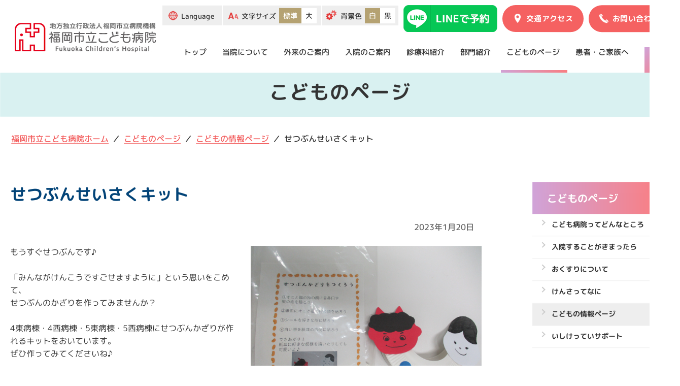

--- FILE ---
content_type: text/html; charset=UTF-8
request_url: https://childhp.fcho.jp/forchildren/blog/archives/9
body_size: 31556
content:
<!DOCTYPE html>
<html lang="ja">
<head>

<meta name="HandheldFriendly" content="True">
<meta name="MobileOptimized" content="320">
<meta name="format-detection" content="telephone=no">
<meta http-equiv="X-UA-Compatible" content="IE=edge">
<!--[if IE]><meta http-equiv="cleartype" content="on"><![endif]-->
<meta name="viewport" content="width=device-width, initial-scale=1, shrink-to-fit=no, user-scalable=0" id="viewport">

<meta name="description" content=""/>
<meta name="keywords" content="福岡市立こども病院,こども,病気,手術,診察,高度専門医療,専門性,こどもの病院"/>
<meta property="og:type" content="article">
<meta property="og:title" content="せつぶんせいさくキット｜こどもの情報ページ｜こどものページ｜福岡市立こども病院">
<meta property="og:site_name" content="福岡市立こども病院">
<meta property="og:description" content="福岡市立こども病院はすべてのこどもと家族の明るい未来を願って「こどものいのちと健康をまもる」を基本理念にこどもの権利の尊重、安全・安心で信頼される医療の実践、小児・周産期医療における高度専門医療の推進、地域医療・国際医療への貢献、人材育成と学術貢献、働き甲斐のある職場づくりと健全な病院経営を基本方針として日々研鑽しています。">
<meta property="og:url" content="https://childhp.fcho.jp/forchildren/blog/archives/9">
<meta property="og:image" content="https://childhp.fcho.jp/files/bgeditor/img/93__44Gb44Gk44G244KT44GL44GW44KK.JPG">

<meta name="twitter:card" content="summary_large_image">
<meta name="twitter:site" content="@TWITTER_ACCOUNT_NAME">
<meta name="twitter:url" content="https://childhp.fcho.jp/forchildren/blog/archives/9">
<meta name="twitter:title" content="せつぶんせいさくキット｜こどもの情報ページ｜こどものページ｜福岡市立こども病院">
<meta name="twitter:description" content="福岡市立こども病院はすべてのこどもと家族の明るい未来を願って「こどものいのちと健康をまもる」を基本理念にこどもの権利の尊重、安全・安心で信頼される医療の実践、小児・周産期医療における高度専門医療の推進、地域医療・国際医療への貢献、人材育成と学術貢献、働き甲斐のある職場づくりと健全な病院経営を基本方針として日々研鑽しています。">
<meta name="twitter:image" content="https://childhp.fcho.jp/files/bgeditor/img/93__44Gb44Gk44G244KT44GL44GW44KK.JPG">
<title>せつぶんせいさくキット｜こどもの情報ページ｜こどものページ｜福岡市立こども病院</title>
<link rel="stylesheet" href="/theme/childhp/css/common.css">
<link rel="stylesheet" href="/theme/childhp/css/donation.css">
<link rel="stylesheet" href="/theme/childhp/css/childhpdepartment.css">
<!-- 各ページCSS -->
<!-- <link rel="stylesheet" href="/theme/shiminhp/css/root.css"> -->
<link rel="stylesheet" href="/theme/shiminhp/css/add.css">
<!-- Google tag (gtag.js) -->
<script async src="https://www.googletagmanager.com/gtag/js?id=G-43GZ2GX3MM"></script>
<script>
  window.dataLayer = window.dataLayer || [];
  function gtag(){dataLayer.push(arguments);}
  gtag('js', new Date());

  gtag('config', 'G-43GZ2GX3MM');
</script>

<!-- FS Conversion Analyzer start-->
<script>
(function(i,s,o,g,r,a,m){i['GoogleAnalyticsObject']=r;i[r]=i[r]||function(){
(i[r].q=i[r].q||[]).push(arguments)},i[r].l=1*new Date();a=s.createElement(o),
m=s.getElementsByTagName(o)[0];a.async=1;a.src=g;m.parentNode.insertBefore(a,m)
})(window,document,'script','//www.google-analytics.com/analytics.js','ga');
ga('create', 'UA-58000247-1', 'auto');
ga('require', 'displayfeatures');
ga('send', 'pageview');
</script>
<!-- FS Conversion Analyzer end-->
<script type="application/ld+json">
    {
    "@context": "https://schema.org",
    "@type": "BreadcrumbList",
    "itemListElement": [
        {
            "@type": "ListItem",
            "position": 1,
            "item": {
                "@id": "/",
                "name": "福岡市立こども病院ホーム"
            }
        },
        {
            "@type": "ListItem",
            "position": 2,
            "item": {
                "@id": "/childhp/forchildren/",
                "name": "こどものページ"
            }
        },
        {
            "@type": "ListItem",
            "position": 2,
            "item": {
                "@id": "/childhp/forchildren/blog/",
                "name": "こどもの情報ページ"
            }
        },
        {
            "@type": "ListItem",
            "position": 2,
            "item": {
                "@id": "/forchildren/blog/archives/9",
                "name": "せつぶんせいさくキット"
            }
        }
    ]
}</script>

<meta name="generator" content="basercms"/><link href="https://childhp.fcho.jp/forchildren/blog/archives/9" rel="canonical"/><link rel="stylesheet" type="text/css" href="/burger_editor/css/bge_style_default.css"/><link rel="stylesheet" type="text/css" href="/burger_editor/css/bge_style.css"/><link rel="stylesheet" type="text/css" href="/burger_editor/css/colorbox.css"/><script type="text/javascript" src="/burger_editor/js/bge_modules/bge_functions.min.js" defer="defer"></script><script type="text/javascript" src="/burger_editor/js/bge_modules/jquery.colorbox-min.js" defer="defer"></script>
<link rel="stylesheet" href="/theme/childhp/css/add.css">
</head>
<body class="font-plus">
<ul class="speech">
<li><a href="#contents">本文へ</a></li>
<li><a href="#menu">メニューへ</a></li>
</ul>
<div class="container">
<header class="header-site site-two">
<div class="wrapper">
<h1 class="header-logo"><a class="trans" href="/"><span class="speech">福岡市立こども病院</span><img src="/theme/childhp/img/common/logo_03.png" alt="" width="290" height="76"></a></h1>
<div class="header-content">
<div class="header-top">
<div class="header-setting md">
<div class="header-language"><a class="trans setting-text" href="javascript:;" aria-hidden="true">Language</a><span class="speech">言語切り替え</span>
<ul class="language-list">
<li><a class="trans" href="https://childhp.fcho.jp/forchildren/blog/archives/9">日本語</a></li>
<li><a class="trans" href="https://translate.google.com/translate?sl=ja&tl=en&u=https://childhp.fcho.jp/forchildren/blog/archives/9">English</a></li>
<li><a class="trans" href="https://translate.google.com/translate?sl=ja&tl=zh-TW&u=https://childhp.fcho.jp/forchildren/blog/archives/9">中國語</a></li>
<li><a class="trans" href="https://translate.google.com/translate?sl=ja&tl=zh-CN&u=https://childhp.fcho.jp/forchildren/blog/archives/9">中国语</a></li>
<li><a class="trans" href="https://translate.google.com/translate?sl=ja&tl=ko&u=https://childhp.fcho.jp/forchildren/blog/archives/9">한국어</a></li>
</ul>
</div>
<div class="header-size" aria-hidden="true">
<div class="setting-text">文字サイズ</div>
<div class="header-option js-option-size"><a class="trans is-now" href="javascript:;" data-size="size-default">標準</a><a class="trans" href="javascript:;" data-size="size-large">大</a></div>
</div>
<div class="header-theme" aria-hidden="true">
<div class="setting-text">背景色</div>
<div class="header-option js-option-theme"><a class="trans is-now" href="javascript:;" data-theme="theme-light">白</a><a class="trans" href="javascript:;" data-theme="theme-dark">黒</a></div>
</div>
</div>
<ul class="header-contact">
<a href="/outpatient/reserve#bge-content01"><img class="line_btn-pc" src="/theme/childhp/img/common/line_btn.png" alt="ラインボタン"><img class="line_btn-sp" src="/theme/childhp/img/common/line_btn-sp.png" alt="ラインボタン"></a>
<li><a class="contact-link trans" href="/about/access"><span class="contact-text md">交通アクセス</span></a></li>
<li><a class="contact-link trans md" href="/contact/"><span class="contact-text md">お問い合わせ</span></a><a class="contact-link trans sm" href="tel:092-682-7000"></a></li>
</ul>
<div class="header-button sm js-button-menu"><span></span><span></span><span></span></div>
</div>
<div class="header-bottom js-navigation">
<div class="header-inner">
<nav class="header-navigation" id="menu" aria-label="メニュー">
<ul class="navigation-list">
<li><a class="navigation-link" href="/">トップ</a></li>
<li class="has-sub-simple"><span class="button-accordion js-button-dropdown sm"></span><a class="navigation-link" href="/about/">当院について</a>
<div class="mega-sub js-accordion">
<ul class="list-accordion">
<li><a href="/about/greeting">院長挨拶</a></li>
<li><a href="/about/outline">病院概要／沿革</a></li>
<li><a href="/about/philosophy">基本理念／基本方針</a></li>
<li><a href="/about/organization">組織図</a></li>
<li><a href="/floormap">フロアマップ</a></li>
</ul>
</div>
</li>
<li class="has-sub-simple"><span class="button-accordion js-button-dropdown sm"></span><a class="navigation-link" href="/outpatient/">外来のご案内</a>
<div class="mega-sub js-accordion">
<ul class="list-accordion">
<li><a href="/outpatient/firstvisit">はじめて受診される方へ</a></li>
<li><a href="/outpatient/returnvisits">再診の方へ</a></li>
<li><a href="/outpatient/reserve">初診・再診予約・予約変更・予約確認</a></li>
<li><a href="/outpatient/doctor">外来担当医</a></li>
<li><a href="/outpatient/payment">お支払いについて</a></li>
<li><a href="/outpatient/secondopinion">セカンドオピニオンについて</a></li>
</ul>
</div>
</li>
<li class="has-sub-simple"><span class="button-accordion js-button-dropdown sm"></span><a class="navigation-link" href="/hospitalization/">入院のご案内</a>
<div class="mega-sub js-accordion">
<ul class="list-accordion">
<li><a href="/hospitalization/forchildren">入院のご案内（小児の方）</a></li>
<li><a href="/hospitalization/forobstetrics">入院のご案内（産科の方）</a></li>
<li><a href="/hospitalization/hospitalroom">病室のご案内</a></li>
<li><a href="/visit">面会の方へ</a></li>
</ul>
</div>
</li>
<li class="has-sub"><span class="button-accordion js-button-dropdown sm"></span><a class="navigation-link" href="/department/">診療科紹介</a>
<div class="header-menu js-accordion">
<div class="wrapper">
<p class="menu-title">診療科紹介</p>
<div class="menu-link"><a href="/department/">診療科紹介トップページ</a></div>
<div class="menu-inner">
<div class="menu-left">
<div class="menu-row">
<p class="menu-name">診療科</p>
<ul class="menu-list is-three-column">
<li><a href="/department/general">総合診療科</a></li>
<li><a href="/department/cardiology">循環器科</a></li>
<li><a href="/department/cardiovascularintensivecareunit">循環器集中治療科</a></li>
<li><a href="/department/childneurology">小児神経科</a></li>
<li><a href="/department/nephrology">腎疾患科</a></li>
<li><a href="/department/metabolism">内分泌・代謝科</a></li>
<li><a href="/department/infectiousimmunology">血液・感染免疫科</a></li>
<li><a href="/department/pediatricinfectionimmunology">小児感染免疫科</a></li>
<li><a href="/department/neonatology">新生児科</a></li>
<li><a href="/department/mind">こころの診療科</a></li>
<li><a href="/department/radiology">放射線科</a></li>
<li><a href="/department/allergy">アレルギー・呼吸器科</a></li>
<li><a href="/department/fetalcardiology">胎児循環器科</a></li>
<li><a href="/department/cardiovascularsurgery">心臓血管外科</a></li>
<li><a href="/department/pediatricsurgery">小児外科</a></li>
<li><a href="/department/orthopedicsurgery">整形・脊椎外科(整形)</a></li>
<li><a href="/department/spinesurgery">整形・脊椎外科(脊椎)</a></li>
<li><a href="/department/plasticsurgery">形成外科</a></li>
<li><a href="/department/urology">泌尿器科</a></li>
<li><a href="/department/ophthalmology">眼科</a></li>
<li><a href="/department/otorhinolaryngology">耳鼻いんこう科</a></li>
<li><a href="/department/obstetrics">産科</a></li>
<li><a href="/department/dermatology">皮膚科</a></li>
<li><a href="/department/pediatricdentistry">小児歯科</a></li>
<li><a href="/department/neurosurgery">脳神経外科</a></li>
<li><a href="/department/anesthesiology">麻酔科</a></li>
<li><a href="/department/icu">集中治療科</a></li>
<li><a href="/department/rehabilitation">リハビリテーション科</a></li>
</ul>
</div>
</div>
<div class="menu-right">
<div class="menu-row">
<p class="menu-name">センター(専門医療チーム)</p>
<ul class="menu-list is-two-column">
<li><a href="/department/cardiovascularcenter">循環器センター</a></li>
<li><a href="/department/perinatalcenter">周産期センター</a></li>
<li><a href="/department/intensivecarecenter">手術・集中治療センター</a></li>
<li><a href="/department/kawasakidiseasecenter">川崎病センター</a></li>
<li><a href="/department/epilepsycenter">てんかんセンター</a></li>
<li><a href="/department/urologycenter">腎・泌尿器センター</a></li>
<li><a href="/department/allergycenter">こどもアレルギーセンター</a></li>
<li><a href="/department/internationalmedicalsupport">国際医療支援センター</a></li>
<li><a href="/department/exercisecenter">運動器センター</a></li>
</ul>
</div>
<div class="menu-row">
<p class="menu-name">特殊外来</p>
<ul class="menu-list is-two-column">
<li><a href="/department/perinatalgeneticoutpatient">周産期遺伝外来</a></li>
<li><a href="/department/breastoutpatient">乳房外来</a></li>
</ul>
</div>
</div>
</div>
<div class="menu-wrapper md" aria-hidden="true">
<div class="menu-time">
<div class="time-row">
<p class="time-head">外来受付時間</p>
<p class="time-detail"><time datetime="08:45">8:45</time>～<time>11:00</time> (一般診療科)</p>
</div>
<div class="time-row">
<p class="time-head">休診日</p>
<p class="time-detail">土曜日・日曜日・祝日、年末年始（12月29日～1月３日）</p>
</div>
</div>
<div class="menu-info">
<p class="time-head">面会時間</p>
<div class="info-content">
<div class="info-row"><span class="info-tag">小児</span>
<p>両親またはそれに代わる保護者</p>
</div>
<p><time>11:00</time>～<time>21:00</time> (手術当日は、午前7時～)<br>※上記以外の方は、<time>13:00</time>～<time>18:00</time></p>
</div>
<div class="info-content">
<div class="info-row"><span class="info-tag">産科</span>
<p>配偶者または両親、兄弟姉妹、祖父母</p>
</div>
<p><time>11:00</time>～<time>21:00</time> (手術当日は、午前7時～)<br>※上記以外の方は、<time>13:00</time>～<time>18:00</time></p>
</div>
</div>
</div>
</div>
</div>
</li>
<li class="has-sub"><span class="button-accordion js-button-dropdown sm"></span><a class="navigation-link" href="/nursing_medicalstaff/">部門紹介</a>
<div class="header-menu js-accordion">
<div class="wrapper">
<p class="menu-title">部門紹介</p>
<div class="menu-link"><a href="/nursing_medicalstaff/">部門紹介トップページ</a></div>
<div class="menu-inner">
<div class="menu-left">
<div class="menu-row">
<p class="menu-name">部門</p>
<ul class="menu-list is-three-column">
<li><a href="/nursing_medicalstaff/nurse/">看護部</a></li>
<li><a href="/nursing_medicalstaff/pharmaceuticaldepartment">薬剤部</a></li>
<li><a href="/nursing_medicalstaff/radiationdepartment">放射線部</a></li>
<li><a href="/nursing_medicalstaff/inspectionunit">検査部</a></li>
<li><a href="/nursing_medicalstaff/clinicalengineeringroom">臨床工学部</a></li>
<li><a href="/nursing_medicalstaff/nutritionmanagementroom">栄養管理室</a></li>
<li><a href="/nursing_medicalstaff/communitymedicalcooperation">地域医療連携室</a></li>
<li><a href="/nursing_medicalstaff/safetymanagement">医療安全管理室</a></li>
<li><a href="/nursing_medicalstaff/infectioncontrolroom">感染対策室</a></li>
<li><a href="/nursing_medicalstaff/clinicaltrial">治験管理室</a></li>
<li></li>
<li></li>
</ul>
</div>
</div>
<div class="menu-right">
</div>
</div>
<div class="menu-wrapper md" aria-hidden="true">
<div class="menu-time">
<div class="time-row">
<p class="time-head">外来受付時間</p>
<p class="time-detail"><time datetime="08:45">8:45</time>～<time>11:00</time> (一般診療科)</p>
</div>
<div class="time-row">
<p class="time-head">休診日</p>
<p class="time-detail">土曜日・日曜日・祝日、年末年始（12月29日～1月３日）</p>
</div>
</div>
<div class="menu-info">
<p class="time-head">面会時間</p>
<div class="info-content">
<div class="info-row"><span class="info-tag">小児</span>
<p>両親またはそれに代わる保護者</p>
</div>
<p><time>11:00</time>～<time>21:00</time> (手術当日は、午前7時～)<br>※上記以外の方は、<time>13:00</time>～<time>18:00</time></p>
</div>
<div class="info-content">
<div class="info-row"><span class="info-tag">産科</span>
<p>配偶者または両親、兄弟姉妹、祖父母</p>
</div>
<p><time>11:00</time>～<time>21:00</time> (手術当日は、午前7時～)<br>※上記以外の方は、<time>13:00</time>～<time>18:00</time></p>
</div>
</div>
</div>
</div>
</div>
</li>
<li class="has-sub-simple is-active"><span class="js-button-dropdown sm"></span><a class="navigation-link" href="/forchildren/">こどものページ</a></li>
<li class="has-sub-simple"><span class="js-button-dropdown sm"></span><a class="navigation-link" href="/forfamily/">患者・ご家族へ</a></li>
<li class="search-item md">
<div class="header-search">
<span class="speech">サイト内検索</span><a class="search-button trans js-button-search" href="javascript:;"></a>
<form action="/search_indices/search" novalidate="novalidate" class="search-form" for="qsp" id="SearchIndexFormPc" method="get" accept-charset="utf-8">		<label for="qpc" class="speech">検索キーワード</label>	<input name="q" class="search-input" id="SearchIndexTextPc" type="text" placeholder="サイト内を検索" title="サイト内を検索">
<input type="hidden" name="s" value="2" id="SearchIndexSitePc"/>	<button class="submit_button speech" tabindex="-1" type="submit">検索</button>	</form></div>

</li>
</ul>
</nav>
<ul class="header-link sm" aria-hidden="true">
<li><a class="link-item" href="/about/access">交通アクセス</a></li>
<li><a class="link-item" href="/links">リンク</a></li>
<li><a class="link-item" href="/contact/">お問い合わせ</a></li>
<li><a class="link-item" href="/about/purposeofuse">個人情報保護方針</a></li>
<li><a class="link-item" href="/sitemap">サイトマップ</a></li>
</ul>
<ul class="header-choose sm" aria-hidden="true">
<li><a class="choose-text js-button-dropdown" href="javascript:;"><span>Language</span></a>
<ul class="language-list js-accordion">
<li><a class="trans" href="https://childhp.fcho.jp/forchildren/blog/archives/9">日本語</a></li>
<li><a class="trans" href="https://translate.google.com/translate?sl=ja&tl=en&u=https://childhp.fcho.jp/forchildren/blog/archives/9">English</a></li>
<li><a class="trans" href="https://translate.google.com/translate?sl=ja&tl=zh-TW&u=https://childhp.fcho.jp/forchildren/blog/archives/9">中國語</a></li>
<li><a class="trans" href="https://translate.google.com/translate?sl=ja&tl=zh-CN&u=https://childhp.fcho.jp/forchildren/blog/archives/9">中国语</a></li>
<li><a class="trans" href="https://translate.google.com/translate?sl=ja&tl=ko&u=https://childhp.fcho.jp/forchildren/blog/archives/9">한국어</a></li>
</ul>
</li>
<li>
<a class="choose-search trans js-button-search" href="javascript:;"></a>
<form action="/search_indices/search" novalidate="novalidate" class="search-form" role="search" id="SearchIndexFormSp" method="get" accept-charset="utf-8">		<label for="qpc" class="speech">検索キーワード</label>		<input name="q" class="search-input" id="SearchIndexTextSp" type="text" placeholder="SPサイト内を検索" tabindex="-1" title="SPサイト内を検索">
<input type="hidden" name="s" value="2" id="SearchIndexSiteSp"/>		<button class="submit_button speech" tabindex="-1" type="submit">検索</button>	</form>
</li>
</ul>
<div class="header-social sm" aria-hidden="true">
<p class="social-text">公式SNS</p>
<ul class="social-list">
<li class="social-item"><a class="social-icon trans" href="#" target="_blank" rel="noopener"></a></li>
<li class="social-item"><a class="social-icon trans" href="#" target="_blank" rel="noopener"></a></li>
</ul>
</div>
</div>
</div>
</div>
</div>
</header>
<main id="contents">
<div class="section-heading site-two forchildrenHeaderBox">
<h1 class="heading-title">こどものページ</h1>
</div>

<nav class="breadcrumb" aria-label="Breadcrumb">
<div class="wrapper">
<ol class="breadcrumb-list site-two">
<li class="c-nav-breadcrumb__item" itemscope="itemscope" itemprop="itemListElement" itemtype="https://schema.org/ListItem" data-breadcrumb="home">
<a href="https://childhp.fcho.jp/childhp/" itemid="/childhp/" itemscope="itemscope" itemprop="item" itemtype="https://schema.org/WebPage"><span itemprop="name">福岡市立こども病院ホーム</span></a>
<meta itemprop="position" content="1" />
<span class="c-nav-breadcrumb__separetor"></span>
</li> 
<li class="c-nav-breadcrumb__item" itemscope="itemscope" itemprop="itemListElement" itemtype="https://schema.org/ListItem">
<a href="https://childhp.fcho.jp/childhp/forchildren/" itemid="/childhp/forchildren/" itemscope="itemscope" itemprop="item" itemtype="https://schema.org/WebPage"><span itemprop="name">こどものページ</span></a>
<meta itemprop="position" content="2" />
<span class="c-nav-breadcrumb__separetor"></span>
</li> 
<li class="c-nav-breadcrumb__item" itemscope="itemscope" itemprop="itemListElement" itemtype="https://schema.org/ListItem">
<a href="https://childhp.fcho.jp/childhp/forchildren/blog/" itemid="/childhp/forchildren/blog/" itemscope="itemscope" itemprop="item" itemtype="https://schema.org/WebPage"><span itemprop="name">こどもの情報ページ</span></a>
<meta itemprop="position" content="3" />
<span class="c-nav-breadcrumb__separetor"></span>
</li> 
<li class="c-nav-breadcrumb__item" itemscope="itemscope" itemprop="itemListElement" itemtype="https://schema.org/ListItem" data-breadcrumb="current">
<span itemprop="name">せつぶんせいさくキット</span>
<meta itemprop="position" content="4" />
</li>		</ol>
</div>
</nav>
<section class="section-blog section-donation site-two">
<div class="wrapper block-inner">
<div class="block-content">
<h2 class="title-secondary"><span class="title-japan is-pink">せつぶんせいさくキット</span></h2>
<p class="news-common site-three rightText mb15em"><time class="news-time" datetime="2023-01-20">2023年1月20日</time>
</p>
<div class="newsDetailBox mb">
<div data-bgb="text-image1" class="bgb-text-image1"><div class="bgt-grid bgt-grid--first bgt-grid6" data-bge-grid-changeable="">
<div data-bgt="ckeditor" data-bgt-ver="2.1.0" class="bgt-container bgt-ckeditor-container"><div class="bge-ckeditor" data-bge="ckeditor"><p>もうすぐせつぶんです♪<br>
<br>
「みんながけんこうですごせますように」という思いをこめて、<br>
せつぶんのかざりを作ってみませんか？<br>
<br>
4東病棟・4西病棟・5東病棟・5西病棟にせつぶんかざりが作れるキットをおいています。<br>
ぜひ作ってみてくださいね♪</p>
</div>
</div></div>
<div class="bgt-grid bgt-grid--last bgt-grid6" data-bge-grid-changeable="">
<div data-bgt="image" data-bgt-ver="2.24.0" class="bgt-container bgt-image-container"><div class="bgt-image" data-bge-popup="true" data-bge-empty="0" data-bge-hr="false" data-bge="popup:data-bge-popup, empty:data-bge-empty, hr:data-bge-hr">
<a class="bgt-image__link" href="/files/bgeditor/img/93__44Gb44Gk44G244KT44GL44GW44KK.JPG" data-bge="path:href">
<figure class="bgt-link__box">
<div class="bgt-box__image-container">
<img src="/files/bgeditor/img/93__44Gb44Gk44G244KT44GL44GW44KK.JPG" data-bge="path:src, srcset:srcset, alt:alt, width:width, height:height, loading:loading, decoding:decoding" srcset="" alt="" width="auto" height="auto" loading="lazy" decoding="async">
</div>
<figcaption class="bgt-box__caption" data-bge="caption"></figcaption>
</figure>
</a>
</div>
</div></div>
</div></div>

<div data-bgb="button" class="bgb-button centerText">
<div data-bgt="button" data-bgt-ver="2.24.0" class="bgt-container bgt-button-container">
<div class="bgt-btn-container" data-bgt-button-kind="link" data-bge="kind:data-bgt-button-kind">
<a class="bgt-btn" href="/childhp/forchildren/blog/"><span class="bgt-btn__text" data-bge="text">一覧に戻る</span></a>
</div>
</div>
</div>									</div>
<aside class="block-aside site-two">


<h2 class="aside-title">こどものページ</h2>
<ul class="aside-category category-menu"><!-- 仕様：第三階層のリンクは動的に出力 -->
<li>
<a href="https://childhp.fcho.jp/childhp/forchildren/about">こども病院ってどんなところ</a>									</li>
<li>
<a href="https://childhp.fcho.jp/childhp/forchildren/hospitalization">入院することがきまったら</a>									</li>
<li>
<a href="https://childhp.fcho.jp/childhp/forchildren/medicine">おくすりについて</a>									</li>
<li>
<a href="https://childhp.fcho.jp/childhp/forchildren/inspection">けんさってなに</a>									</li>
<li>
<a href="https://childhp.fcho.jp/childhp/forchildren/blog/" class="is-current">こどもの情報ページ</a>									</li>
<li>
<a href="https://childhp.fcho.jp/childhp/forchildren/support">いしけっていサポート</a>									</li>
</ul>

</aside>
</div>

</section>
<div class="section-partner-common">
<div class="wrapper">
<ul class="partner-list">
<li><a class="partner-link trans" href="/about/newsletter" target="_blank" rel="noopener"><img src="/theme/childhp/img/common/partner_item_05.jpg" alt="広報誌 地域医療連携室 ニュースレター" width="300" height="90" loading="lazy"></a></li>
<li><a class="partner-link trans" href="https://www.fcho.jp/" target="_blank" rel="noopener"><img src="/theme/childhp/img/common/partner_item_02.jpg" alt="FCHO 地方独立行政法人福岡市立病院機構 福岡市民病院 FUKUOKA CITY HOSPITAL" width="300" height="90" loading="lazy"></a></li>
<li><a class="partner-link trans" href="/about/facilitystandard?tab=4" target="_blank" rel="noopener"><img src="/theme/childhp/img/common/partner_item_04.jpg" alt="(財)日本医療機能評価機構病院機能評価認定病院" width="300" height="90" loading="lazy"></a></li>
<li><a class="partner-link trans" href="https://www.dmhcj.or.jp/jp-house/1585/" target="_blank" rel="noopener"><img src="/theme/childhp/img/common/partner_item_06.jpg" alt="病気の子どもと家族の滞在施設 ふくおかハウス" width="300" height="90" loading="lazy"></a></li>
</ul>
</div>
</div>
</main>
<footer class="footer-site site-two">
<nav class="footer-top md" aria-hidden="true">
<div class="wrapper">
<ul class="footer-navigation">
<li><a class="trans" href="/">トップ</a></li>
<li><a class="trans" href="/about/">当院について</a></li>
<li><a class="trans" href="/outpatient/">外来のご案内</a></li>
<li><a class="trans" href="/hospitalization/">入院のご案内</a></li>
<li><a class="trans" href="/department/">診療科紹介</a></li>
<li><a class="trans" href="/floormap">フロアマップ</a></li>
<li><a class="trans" href="/forfamily/">患者・ご家族へ</a></li>
</ul>
</div>
</nav>
<div class="footer-middle">
<div class="wrapper">
<div class="footer-left"><a class="footer-logo trans" href="/"><span class="speech">福岡市立こども病院</span><img src="/theme/childhp/img/common/logo_03.png" alt="" width="290" height="76"></a>
<div class="footer-info">
<h2 class="speech">福岡市立こども病院</h2>
<address>〒813-0017　福岡市東区香椎照葉5丁目1番1号</address>
<p>お問い合わせ先／電話<span class="colon">:</span> <span class="tel">092-682-7000</span>、FAX<span class="colon">:</span> 092-682-7300</p>
<p><span class="text-red">診療情報提供書を緊急にＦＡＸする場合は下記の番号をご利用下さい</span><br>地域医療連携室（平日時間内の対応） ／ FAX：092-692-3318<br>救急事務室（時間外・土日の対応） ／ FAX：092-692-3369</p>
</div>
<div class="footer-social">
<h2 class="social-text">公式SNS</h2>
<ul class="social-list">
<li class="social-item"><a class="social-icon trans" href="https://www.facebook.com/fukuoka.childrens.hospital" target="_blank" rel="noopener"><span class="speech">Facebookへリンク</span><img class="md" src="/theme/childhp/img/common/icon_facebook.png" width="36" height="36" alt="" loading="lazy"><img class="sm" src="/theme/childhp/img/common/sp/icon_facebook.png" width="39" height="39" alt="" loading="lazy"></a></li>
<li class="social-item"><a class="social-icon trans" href="https://www.instagram.com/fukuoka_childrens_hospital/?hl=ja" target="_blank" rel="noopener"><span class="speech">Instagramへリンク</span><img class="md" src="/theme/childhp/img/common/icon_instagram.png" width="36" height="36" alt="" loading="lazy"><img class="sm" src="/theme/childhp/img/common/sp/icon_instagram.png" width="39" height="39" alt="" loading="lazy"></a></li>
<li class="social-item"><a class="social-icon trans" href="https://lin.ee/CptMIwN" target="_blank" rel="noopener"><span class="speech">LINEへリンク</span><img src="/theme/childhp/img/common/icon_line.png" width="36" height="36" alt="" loading="lazy"></a></li>
</ul>
</div>
</div>
<div class="footer-right">
<nav class="footer-link" aria-label="フッターメニュー">
<ul class="footer-column">
<li><a class="item-link trans" href="/donation/">寄付について</a></li>
<li><a class="item-link trans" href="/volunteer">ボランティア</a></li>
<li><a class="item-link trans" href="/about/access">交通アクセス</a></li>
<li><a class="item-link trans" href="/contact/">ご意見／お問い合わせ</a></li>
<li><a class="item-link trans" href="/links">関連リンク</a></li>
<li><a class="item-link trans" href="/privacypolicy">プライバシーポリシー</a></li>
</ul>
<ul class="footer-column">
<li><a target="_blank" rel="noopener" class="item-link trans" href="https://shiminhp.fcho.jp">福岡市民病院</a></li>
<li><a target="_blank" rel="noopener" class="item-link trans" href="https://www.fcho.jp/">地方独立行政法人福岡市立病院機構</a></li>
<li><a target="_blank" rel="noopener" class="item-link trans" href="https://www.city.fukuoka.med.or.jp/">一般社団法人福岡市医師会</a></li>
</ul>
</nav>
</div>
</div>
</div>
<div class="footer-bottom">
<div class="wrapper"><small class="footer-copyright">&copy; Fukuoka Children’s Hospital All rights reserved.</small></div>
</div><a class="button-top js-button-top" href="javascript:;"><span class="speech">ページ上部へ戻る</span></a>
</footer>
</div>
<script src="https://cdnjs.cloudflare.com/ajax/libs/jquery/3.5.1/jquery.min.js"></script>
<script src="/theme/childhp/js/scripts.js"></script>
<script src="/theme/childhp/js/add.js"></script>

</body>
</html>


--- FILE ---
content_type: text/css
request_url: https://childhp.fcho.jp/theme/childhp/css/common.css
body_size: 101051
content:
@charset "UTF-8";
html, body, div, span, applet, object, iframe,
h1, h2, h3, h4, h5, h6, p, blockquote, pre,
a, abbr, acronym, address, big, cite, code,
del, dfn, em, img, ins, kbd, q, s, samp,
small, strike, strong, sub, sup, tt, var,
b, u, i, center,
dl, dt, dd, ol, ul, li,
fieldset, form, label, legend,
table, caption, tbody, tfoot, thead, tr, th, td,
article, aside, canvas, details, embed,
figure, figcaption, footer, header, hgroup,
menu, nav, output, ruby, section, summary,
time, mark, audio, video {
  margin: 0;
  padding: 0;
  border: 0;
  font: inherit;
  font-size: 100%;
  vertical-align: baseline;
}

html {
  line-height: 1;
}

ol, ul {
  list-style: none;
}

table {
  border-collapse: collapse;
  border-spacing: 0;
}

caption, th, td {
  text-align: left;
  font-weight: normal;
  vertical-align: middle;
}

q, blockquote {
  quotes: none;
}

q:before, q:after, blockquote:before, blockquote:after {
  content: "";
  content: none;
}

a img {
  border: none;
}

article, aside, details, figcaption, figure, footer, header, hgroup, main, menu, nav, section, summary {
  display: block;
}

*,
*:before,
*:after {
  box-sizing: border-box;
}

body * {
  max-height: 99999em;
  word-break: break-word;
}

img {
  display: inline-block;
  vertical-align: middle;
  max-width: 100%;
  height: auto;
}

input,
label,
select,
button {
  line-height: inherit;
}

input,
label,
select,
button,
textarea {
  margin: 0;
  border: 0;
  padding: 0;
  word-break: normal;
  display: inline-block;
  vertical-align: middle;
  white-space: normal;
  background: none;
  -webkit-appearance: none;
  font: inherit;
}

input:focus,
textarea:focus,
select:focus {
  outline: auto;
}

input[type=search] {
  -webkit-appearance: textfield;
}

::-webkit-search-decoration {
  display: none;
}

textarea {
  overflow: auto;
  white-space: pre-line;
  resize: none;
}

.container {
  overflow: hidden;
}

.speech {
  position: absolute;
  width: 1px;
  height: 1px;
  padding: 0;
  margin: -1px;
  overflow: hidden;
  clip: rect(0, 0, 0, 0);
  border: 0;
}

.font-plus {
  font-family: "M PLUS Rounded 1c", sans-serif;
}

@media print {
  body {
    -webkit-print-color-adjust: exact;
  }

  html,
  body {
    margin: 0;
  }

  @page {
    margin: 0;
    size: 9.924in 14.028in;
    width: 1400px;
  }
  @page :left {
    margin: 0;
  }
  @page :right {
    margin: 0;
  }
  @page :first {
    margin-top: 0;
  }
}
html {
  opacity: 1;
}
html.is-loading {
  transition: opacity 0.25s ease;
  opacity: 0;
}

body {
  color: #333;
  font-family: "游ゴシック", YuGothic, "Yu Gothic", "ヒラギノ角ゴ ProN W3", "Hiragino Kaku Gothic ProN", "Noto Sans JP", sans-serif;
  font-weight: 400;
  line-height: 1.4;
  -webkit-text-size-adjust: none;
  -moz-text-size-adjust: none;
  -ms-text-size-adjust: none;
  transition: opacity 0.3s ease;
  overflow-y: scroll;
}
body.theme-dark {
  background: #323232;
  color: #fff;
}
body.is-has-modal {
  position: fixed !important;
  width: 100%;
}

a {
  color: #333;
  text-decoration: none;
}

.hidden {
  display: none;
}

.image-common {
  width: 100%;
  height: 100%;
  display: block;
}

@media print, (min-width: 768px) {
  html {
    font-size: 62.5%;
  }
  html.size-large {
    font-size: 80%;
  }
  html.size-large .container {
    padding-top: 136px;
  }

  body {
    font-size: 1.4rem;
  }

  .container {
    min-width: 1340px;
    padding-top: 131px;
  }
  .is-mac .container {
    padding-top: 130px;
  }

  .wrapper {
    width: auto;
    max-width: 1440px;
    min-width: 1340px;
    padding: 0 20px;
    margin-left: auto;
    margin-right: auto;
  }

  .sm {
    display: none !important;
  }

  .trans {
    opacity: 1;
    transition: opacity 0.26s ease;
  }
  .trans:hover {
    opacity: 0.8;
  }

  .phone {
    pointer-events: none;
  }
}
@media only screen and (max-width: 767.98px) {
  html {
    font-size: calc(100vw / 7.5);
  }

  body {
    font-size: 0.28rem;
  }

  .container {
    min-width: 320px;
    padding-top: 1.27rem;
  }

  .wrapper {
    padding-left: 0.2rem;
    padding-right: 0.2rem;
  }

  .md {
    display: none !important;
  }
}
.header-site {
  background: #fff;
  width: 100%;
  position: fixed;
  top: 0;
  left: 0;
  z-index: 2000;
}
.header-site .header-logo a {
  display: block;
}
.header-site > .wrapper {
  -ms-flex-align: center;
      align-items: center;
}
.header-site > .wrapper,
.header-site .header-contact,
.header-site .header-top {
  display: -ms-flexbox;
  display: flex;
  -ms-flex-wrap: wrap;
      flex-wrap: wrap;
}
.header-site .language-list {
  position: absolute;
  z-index: 10;
}
.header-site .language-list a {
  background: #eee;
  display: block;
  text-align: center;
  border-top: 1px dotted #323232;
}
.header-site .menu-wrapper {
  font-family: "游ゴシック", YuGothic, "Yu Gothic", "ヒラギノ角ゴ ProN W3", "Hiragino Kaku Gothic ProN", "Noto Sans JP", sans-serif;
  font-weight: 500;
}
.header-site.site-two .header-contact .contact-link {
  background-color: #f56161;
}
.header-site.site-two .header-search .search-button {
  background: linear-gradient(to bottom right, #d0a3d8, #fc7c7e);
}
.header-site.site-two .header-language > .setting-text:before {
  background-image: url(../img/common/icon_language_red.png);
}
.header-site.site-two .header-size > .setting-text:before {
  background-image: url(../img/common/icon_text_red.png);
}
.header-site.site-two .header-theme > .setting-text:before {
  background-image: url(../img/common/icon_setting_red.png);
}
.header-site.site-two .header-menu {
  background: #f7f7f7;
}
.header-site.site-two .menu-title {
  color: #333;
}
.header-site.site-two .menu-name {
  background: linear-gradient(to right, #d0a3d8, #fd7b7b);
}
.header-site.site-two .menu-link a:after {
  background: url(../img/common/icon_arrow_round_pink.png) no-repeat center/100% auto;
}
.header-site.site-three .header-search .search-button {
  background: linear-gradient(to bottom right, #0f9277, #19a78e);
}
.header-site.site-three .header-language > .setting-text:before {
  background-image: url(../img/common/icon_language_green.png);
}
.header-site.site-three .header-size > .setting-text:before {
  background-image: url(../img/common/icon_text_green.png);
}
.header-site.site-three .header-theme > .setting-text:before {
  background-image: url(../img/common/icon_setting_green.png);
}

.header-top {
  -ms-flex-align: start;
      align-items: flex-start;
  -ms-flex-pack: end;
      justify-content: flex-end;
}

.header-language,
.header-size,
.header-theme {
  background: #eee;
  color: #333;
}
.header-language .setting-text,
.header-size .setting-text,
.header-theme .setting-text {
  position: relative;
}
.header-language .setting-text:before,
.header-size .setting-text:before,
.header-theme .setting-text:before {
  content: "";
  position: absolute;
  background: no-repeat center/100% auto;
  left: 0;
  top: 50%;
}

.header-language > .setting-text:before {
  background-image: url(../img/common/icon_language.png);
}

.header-size > .setting-text:before {
  background-image: url(../img/common/icon_text.png);
}

.header-theme > .setting-text:before {
  background-image: url(../img/common/icon_setting.png);
}

.header-content {
  font-weight: 500;
}

.header-contact .contact-link {
  height: 100%;
  font-weight: bold;
  background: #034478 no-repeat center;
  color: #fff;
  display: -ms-flexbox;
  display: flex;
  -ms-flex-pack: center;
      justify-content: center;
  -ms-flex-align: center;
      align-items: center;
}
.header-contact .contact-text {
  position: relative;
}
.header-contact .contact-text:before {
  content: "";
  position: absolute;
  background: no-repeat center/100% auto;
  left: 0;
  top: 50%;
}
.header-contact > li:first-child .contact-text:before {
  background-image: url(../img/common/icon_place.png);
}
.header-contact > li:last-child .contact-text:before {
  background-image: url(../img/common/icon_phone.png);
}

.header-search .search-button {
  cursor: pointer;
  background: linear-gradient(to bottom right, #3376c6, #3799ea);
  position: relative;
}
.header-search .search-button:before {
  position: absolute;
  content: "";
  background: url(../img/common/icon_search.png) no-repeat center/100% auto;
  top: 50%;
  left: 50%;
  -ms-transform: translate(-50%, -50%);
      transform: translate(-50%, -50%);
}

.search-form {
  position: absolute;
  overflow: hidden;
}
.search-form input {
  width: 100%;
  height: 100%;
  background: none;
  border: none;
  border-radius: 0;
}

@media print, (min-width: 768px) {
  .header-site {
    padding-top: 10px;
    min-width: 1340px;
  }
  .header-site.site-two .header-content {
    width: calc(100% - 290px);
  }
  .header-site.site-two .header-logo {
    margin-bottom: 5px;
    width: 290px;
  }
  .header-site.site-two .header-option > a.is-now {
    background: #b5a272;
  }
  .header-site.site-two .navigation-link:after {
    background: linear-gradient(to right, #d1a2d5, #f97e82);
  }
  .header-site.site-two .menu-list.is-two-column > li:nth-child(odd),
  .header-site.site-two .menu-list.is-three-column > li:not(:nth-child(3n)) {
    border-right-color: #ccc;
  }
  .header-site.site-two .menu-list {
    border-top-color: #ccc;
    border-bottom-color: #ccc;
  }
  .header-site.site-two .menu-list > li,
  .header-site.site-two .header-menu .time-row {
    border-top-color: #ccc;
  }
  .header-site.site-two .header-menu .time-row:last-child {
    border-bottom-color: #ccc;
  }
  .header-site.site-two .menu-time {
    width: 381px;
  }
  .header-site.site-two .menu-info {
    -ms-flex: 1;
        flex: 1;
    border-top: 1px solid #ccc;
    border-bottom: 1px solid #ccc;
  }
  .header-site.site-two .menu-info .time-head {
    width: 110px;
    padding-left: 10px;
    padding-right: 10px;
  }
  .header-site.site-two .time-detail {
    padding-top: 15px;
    padding-bottom: 15px;
  }
  .header-site.site-two .time-head {
    width: 130px;
    min-height: 53px;
    padding-left: 16px;
    padding-right: 16px;
  }
  .header-site.site-two .info-content {
    padding: 19px 22px 16px 20px;
  }
  .header-site.site-two .info-content:last-child {
    -ms-flex: 1;
        flex: 1;
    padding-right: 10px;
  }
  .header-site.site-two .info-content:not(:last-child) {
    border-right: 1px solid #ccc;
  }
  .header-site.site-two .info-row {
    margin-bottom: 4px;
    display: -ms-flexbox;
    display: flex;
    -ms-flex-wrap: wrap;
        flex-wrap: wrap;
    color: #b5a272;
  }
  .header-site.site-two .info-tag {
    padding: 0 9px;
    background: #b5a272;
    color: #fff;
    display: inline-block;
    margin-right: 12px;
  }
  .header-site.site-three .header-logo {
    width: 294px;
  }
  .header-site.site-three .header-content {
    width: calc(100% - 294px);
  }
  .header-site.site-three .header-setting {
    margin-right: 0;
  }
  .header-site.site-three .navigation-link {
    padding: 0 18px 0 19px;
  }
  .header-site.site-three .navigation-link:after {
    background: linear-gradient(to right, #0f9277, #0f9277);
  }
  .header-site .has-sub-simple {
    position: relative;
  }
  .header-site .mega-sub {
    position: absolute;
    left: 0;
    width: 250px;
    top: calc(100% - 5px);
    padding-top: 5px;
    opacity: 0;
    visibility: hidden;
    font-weight: 500;
    transition: opacity 0.25s, visibility 0.25s;
  }
  .header-site .list-accordion {
    background: #fff;
    padding: 10px 20px;
    border-radius: 0 0 10px 10px;
    box-shadow: 0 0 5px rgba(0, 0, 0, 0.3);
  }
  .header-site .list-accordion a {
    display: block;
    padding: 5px 0;
    transition: opacity 0.26s ease;
  }
  .header-site .list-accordion a:hover {
    opacity: 0.8;
  }

  .header-top,
  .header-setting,
  .header-size,
  .header-theme {
    display: -ms-flexbox;
    display: flex;
    -ms-flex-wrap: wrap;
        flex-wrap: wrap;
  }

  .header-logo {
    margin-bottom: 11px;
    width: 406px;
  }

  .header-content {
    width: calc(100% - 406px);
  }

  .header-top {
    margin-bottom: 29px;
  }

  .header-bottom {
    display: block !important;
    height: auto !important;
  }

  .header-navigation {
    display: -ms-flexbox;
    display: flex;
    -ms-flex-align: start;
        align-items: flex-start;
    -ms-flex-pack: end;
        justify-content: flex-end;
  }

  .header-language,
  .header-size {
    margin-right: 1px;
  }

  .header-setting {
    margin-top: 1px;
    margin-right: 10px;
  }
  .header-setting .setting-text:before {
    width: 23px;
    height: 23px;
    margin-top: -11.5px;
  }

  .header-theme {
    padding: 6px 6px 4px;
  }
  .header-theme .setting-text {
    padding-left: 31px;
  }
  .header-theme .header-option {
    margin-left: 6px;
  }

  .header-size {
    padding: 6px 9px 4px;
  }
  .header-size .setting-text {
    padding-left: 29px;
    letter-spacing: -0.05em;
  }
  .header-size .header-option {
    margin-left: 7px;
  }

  .header-size,
  .header-theme {
    -ms-flex-align: center;
        align-items: center;
  }

  .header-language {
    padding: 11px 14px 9px 10px;
    position: relative;
  }
  .header-language .setting-text {
    padding-left: 28px;
  }
  .header-language .language-list {
    top: 100%;
    left: 0;
    width: 100%;
    visibility: hidden;
    opacity: 0;
    transition: opacity 0.3s, visibility 0.3s;
  }
  .header-language .language-list a {
    padding: 10px 5px;
  }
  .header-language .language-list.is-show-language {
    visibility: visible;
    opacity: 1;
  }

  html:not(.is-ipad) .header-language.is-open .language-list, html:not(.is-ipad) .header-language:hover .language-list {
    visibility: visible;
    opacity: 1;
  }

  .header-setting > span,
  .header-contact > li {
    min-height: 40px;
  }

  .header-contact > li:not(:last-child) {
    margin-right: 10px;
  }
  .header-contact .contact-link {
    padding: 4px 10px 5px;
    border-radius: 30px;
    letter-spacing: 0.025em;
    font-size: 1.5rem;
    min-width: 160px;
  }
  .header-contact .contact-text {
    padding-left: 26px;
  }
  .header-contact .contact-text:before {
    width: 18px;
    height: 18px;
    margin-top: -9px;
  }

  .header-option > a {
    min-height: 30px;
    margin-top: -2px;
    padding: 5px 8px 4px;
    display: inline-block;
    background: #fff;
  }
  .header-option > a.is-now {
    background: #152c31;
    color: #fff;
  }
  .header-site:not(.site-two) .header-option > a {
    padding-top: 6px;
  }
  .is-ipad .header-option > a {
    padding-top: 5px !important;
  }

  .header-navigation {
    font-size: 1.8rem;
    -ms-flex-wrap: wrap;
        flex-wrap: wrap;
  }
  .header-navigation .navigation-list {
    display: -ms-flexbox;
    display: flex;
  }
  .header-navigation .navigation-list > li {
    min-height: 50px;
  }
  .header-navigation .navigation-list > li:last-child {
    margin-top: 1px;
    margin-left: 15px;
  }
  .header-navigation .open .header-menu {
    opacity: 1;
    visibility: visible;
  }
  .header-navigation .navigation-link {
    height: 100%;
    padding: 0 16px 0 15px;
    display: inline-block;
    position: relative;
  }
  .header-navigation .navigation-link:after {
    height: 5px;
    content: "";
    bottom: 0;
    left: 4px;
    right: 1px;
    position: absolute;
    background: linear-gradient(to right, #326cbc, #4195e0);
    opacity: 0;
    transition: opacity 0.25s;
  }

  .navigation-list > li:hover .navigation-link:after, .navigation-list > li.is-active .navigation-link:after, .navigation-list > li.has-sub.open .navigation-link:after, .navigation-list > li.has-sub-simple.open .navigation-link:after {
    opacity: 1;
  }
  .navigation-list .is-show-menu {
    opacity: 1;
    visibility: visible;
  }

  html:not(.is-ipad) .has-sub:hover .header-menu,
  html:not(.is-ipad) .has-sub-simple:hover .mega-sub,
  html:not(.is-ipad) .has-sub-simple.open .mega-sub {
    opacity: 1;
    visibility: visible;
  }

  .search-item {
    width: 50px;
  }

  .header-search {
    position: relative;
    z-index: 5;
    transition: margin-left 0.5s;
    height: 50px;
    background: #eee;
  }
  .header-search .search-form {
    width: 0;
    height: 50px;
    top: 0;
    right: 0;
    transition: width 0.5s;
  }
  .header-search .search-form input {
    padding: 10px 10px 10px 62px;
    height: 50px;
    position: relative;
    z-index: 6;
  }
  .header-search.is-has-input {
    margin-left: -350px;
  }
  .header-search.is-has-input .search-form {
    width: 400px;
  }
  .header-search .search-button {
    width: 50px;
    height: 50px;
    display: block;
    position: absolute;
    top: 0;
    left: 0;
    z-index: 5;
  }
  .header-search .search-button:before {
    width: 22px;
    height: 22px;
  }

  .size-large .site-two .header-navigation {
    font-size: 1.6rem;
  }
}
@media print, (min-width: 768px) and (max-width: 1500px) {
  .size-large .header-site .navigation-link {
    padding-left: 12px;
    padding-right: 12px;
  }
}
@media print, (min-width: 768px) and (max-width: 1410px) {
  .header-navigation {
    font-size: 1.5rem;
  }

  .size-large .header-site.site-two .navigation-link {
    padding-left: 8px;
    padding-right: 8px;
  }
}
@media only screen and (max-width: 767.98px) {
  .is-has-menu .header-contact {
    opacity: 0;
    visibility: hidden;
  }

  .header-site {
    height: 1.27rem;
    padding: 0.15rem 0;
    box-shadow: 0 0 0.1rem rgba(0, 0, 0, 0.15);
  }
  .header-site .wrapper {
    height: 100%;
  }
  .header-site.site-two .header-button {
    background: #f56161;
  }
  .header-site.site-two .choose-text > span:before {
    background-image: url(../img/common/sp/icon_language_red.png);
  }
  .header-site.site-two .choose-search {
    background: linear-gradient(to right, #d0a3d8, #fc7c7e);
  }
  .header-site.site-two .button-accordion:before {
    background-image: url(../img/common/icon_accordion_brown.png);
  }
  .header-site.site-two .link-item:before {
    top: 0.15rem;
  }
  .header-site.site-three .header-logo {
    width: 2.94rem;
  }
  .header-site.site-three .header-button,
  .header-site.site-three .header-contact a {
    background-color: #152c31;
  }
  .header-site.site-three .choose-text > span:before {
    background-image: url(../img/common/sp/icon_language_green.png);
  }
  .header-site.site-three .choose-search {
    background: linear-gradient(to right, #0f9277, #19a78e);
  }
  .header-site.site-three .button-accordion:before {
    background-image: url(../img/common/icon_accordion_green.png);
  }

  .header-logo {
    width: 3.36rem;
    margin-top: 0.04rem;
    margin-left: 0.02rem;
  }

  .header-logo,
  .header-top {
    position: relative;
    z-index: 100;
  }

  .header-bottom {
    height: 100vh;
    padding-bottom: 1rem;
    display: none;
    position: fixed;
    top: 100%;
    left: 0;
    right: 0;
    z-index: 20;
  }

  .header-inner {
    width: 100%;
    height: 100%;
    padding-bottom: 1.2rem;
    overflow: auto;
    background: #fff;
  }

  .header-social {
    display: -ms-flexbox;
    display: flex;
    -ms-flex-wrap: wrap;
        flex-wrap: wrap;
    -ms-flex-align: center;
        align-items: center;
    -ms-flex-pack: center;
        justify-content: center;
  }
  .header-social .social-text {
    font-weight: 500;
    margin-right: 0.55rem;
    font-size: 0.24rem;
  }
  .header-social .social-icon {
    width: 0.78rem;
    height: 0.78rem;
    display: block;
    background: no-repeat center/100% auto;
  }
  .header-social .social-item:first-child {
    margin-right: 0.45rem;
  }
  .header-social .social-item:first-child .social-icon {
    background-image: url(../img/common/sp/icon_facebook.png);
  }
  .header-social .social-item:last-child .social-icon {
    background-image: url(../img/common/sp/icon_instagram.png);
  }
  .header-social .social-list {
    display: -ms-flexbox;
    display: flex;
    -ms-flex-wrap: wrap;
        flex-wrap: wrap;
  }
  .header-social .social-item:first-child .social-icon {
    border-radius: 50%;
  }

  .header-navigation .navigation-link {
    padding: 0.25rem 1.15rem 0.25rem 0.62rem;
    font-weight: 700;
    display: block;
    border-bottom: 1px solid #ddd;
  }

  .navigation-list > li {
    position: relative;
  }
  .navigation-list > li:first-child {
    border-top: 1px solid #ddd;
  }
  .navigation-list .button-accordion {
    width: 1.1rem;
    height: 0.9rem;
    position: absolute;
    right: 0;
    top: 0;
    border-left: 1px solid #ddd;
    z-index: 10;
  }
  .navigation-list .button-accordion:before {
    content: "";
    position: absolute;
    top: 50%;
    left: 50%;
    width: 0.26rem;
    height: 0.15rem;
    margin-top: -0.075rem;
    margin-left: -0.13rem;
    background: url(../img/common/icon_accordion.png) no-repeat center/100% auto;
    transition: transform 0.3s;
  }
  .navigation-list .button-accordion.is-active:before {
    -ms-transform: rotate(180deg);
        transform: rotate(180deg);
  }

  .mega-sub {
    display: none;
  }

  .list-accordion {
    border-bottom: 1px solid #ddd;
    padding: 0.1rem 0 0.12rem;
  }
  .list-accordion > li {
    padding: 0.1rem 1rem;
  }

  .header-link {
    padding: 0.46rem 0.62rem 0.52rem;
  }
  .header-link > li:not(:last-child) {
    margin-bottom: 0.17rem;
  }
  .header-link .link-item {
    padding-left: 0.43rem;
    position: relative;
  }
  .header-link .link-item:before {
    content: "";
    position: absolute;
    border-right: solid #666 0.03rem;
    border-top: solid #666 0.03rem;
    -ms-transform: rotate(45deg);
        transform: rotate(45deg);
    width: 0.12rem;
    height: 0.12rem;
    top: 0.1rem;
    left: 0;
  }
  .is-android .header-link .link-item:before {
    top: 0.16rem;
  }

  .header-content {
    -ms-flex: 1;
        flex: 1;
  }

  .header-contact {
    opacity: 1;
    transition: opacity 0.25s, visibility 0.25s;
    visibility: visible;
  }
  .header-contact .contact-link {
    background-size: 0.36rem auto;
  }
  .header-contact > li {
    margin-right: 0.2rem;
  }
  .header-contact > li:first-child .contact-link {
    background-image: url(../img/common/sp/icon_place.png);
  }
  .header-contact > li:last-child .contact-link {
    background-image: url(../img/common/sp/icon_phone.png);
  }

  .header-choose {
    margin-bottom: 0.57rem;
    display: -ms-flexbox;
    display: flex;
    -ms-flex-wrap: wrap;
        flex-wrap: wrap;
  }
  .header-choose > li {
    min-height: 0.9rem;
    width: 50%;
    position: relative;
  }
  .header-choose > li.is-has-input .search-form {
    height: 100%;
  }
  .header-choose .choose-text > span,
  .header-choose .choose-search {
    position: relative;
  }
  .header-choose .choose-text > span:before,
  .header-choose .choose-search:before {
    width: 0.42rem;
    height: 0.42rem;
    content: "";
    position: absolute;
    background: no-repeat center/100% auto;
  }
  .header-choose .choose-text {
    height: 100%;
    padding: 0.1rem;
    display: -ms-flexbox;
    display: flex;
    -ms-flex-pack: center;
        justify-content: center;
    -ms-flex-align: center;
        align-items: center;
    background: #eee;
  }
  .header-choose .choose-text > span {
    padding-left: 0.57rem;
  }
  .header-choose .choose-text > span:before {
    background-image: url(../img/common/sp/icon_language.png);
    top: -0.01rem;
    left: 0;
  }
  .header-choose .choose-search {
    height: 100%;
    display: block;
    background: linear-gradient(to right, #347bcb, #3799ea);
  }
  .header-choose .choose-search:before {
    margin-top: -0.21rem;
    margin-left: -0.21rem;
    background-image: url(../img/common/sp/icon_search.png);
    top: 50%;
    left: 50%;
  }
  .header-choose .search-form {
    width: 100%;
    height: 0;
    top: 100%;
    transition: height 0.3s;
    background: #eee;
  }
  .header-choose .search-form input {
    padding: 0.2rem;
  }
  .header-choose .language-list {
    width: 100%;
    padding-bottom: 1rem;
    display: none;
  }
  .header-choose .language-list a {
    padding: 0.1rem;
  }

  .header-contact .contact-link,
  .header-button {
    width: 0.7rem;
    height: 0.7rem;
    border-radius: 50%;
  }

  .header-button {
    position: relative;
    background: #3799ea;
  }
  .header-button > span {
    width: 0.32rem;
    height: 2px;
    background: #fff;
    position: absolute;
    left: 50%;
    top: 50%;
    margin-left: -0.16rem;
    transition: ease 0.3s;
  }
  .header-button > span:first-child {
    margin-top: -6px;
  }
  .header-button > span:nth-child(2) {
    margin-top: -1px;
  }
  .header-button > span:last-child {
    margin-top: 4px;
  }
  .header-button.is-active > span {
    width: 0.37rem;
    top: 50%;
    margin-top: -0.02rem;
    margin-left: -0.185rem;
  }
  .header-button.is-active > span:first-child {
    -ms-transform: rotate(45deg);
        transform: rotate(45deg);
  }
  .header-button.is-active > span:nth-child(2) {
    opacity: 0;
  }
  .header-button.is-active > span:last-child {
    -ms-transform: rotate(-45deg);
        transform: rotate(-45deg);
  }
}
.theme-dark .header-site {
  background: #323232;
}
.theme-dark .header-site .navigation-link {
  color: #fff;
}

.header-menu {
  background: #f7fbfc;
}
.header-menu .time-row,
.header-menu .menu-info {
  display: -ms-flexbox;
  display: flex;
  -ms-flex-wrap: wrap;
      flex-wrap: wrap;
}
.header-menu .menu-link {
  text-align: right;
}
.header-menu .menu-link > a {
  position: relative;
  text-underline-position: under;
}
.header-menu .menu-link > a:after {
  position: absolute;
  top: 0;
  right: 0;
  content: "";
  background: #034478 url(../img/common/icon_arrow_white.png) no-repeat center/8px auto;
  border-radius: 50%;
}
.header-menu .menu-title,
.header-menu .menu-name {
  font-weight: 700;
}
.header-menu .menu-title {
  color: #014478;
  letter-spacing: 0.025em;
}
.header-menu .menu-name {
  color: #fff;
  background: linear-gradient(to right, #326cbc, #4195e0);
}
.header-menu .menu-name.is-green {
  background: linear-gradient(to right, #17847b, #1ea89d);
}
.header-menu .menu-name.is-orange {
  background: linear-gradient(to right, #df7000, #ff8000);
}
.header-menu .menu-list > li,
.header-menu .time-row {
  border-top: 1px solid #e9eff3;
}
.header-menu .time-row:last-child {
  border-bottom: 1px solid #e9eff3;
}
.header-menu .menu-list > li {
  border-bottom: 1px solid #e9eff3;
}
.header-menu .menu-list a {
  position: relative;
}
.header-menu .menu-list a:before {
  border-right: 2px solid #999;
  border-bottom: 2px solid #999;
  content: "";
  position: absolute;
  -ms-transform: rotate(-45deg);
      transform: rotate(-45deg);
  left: 0;
}
.header-menu .time-detail,
.header-menu .info-content {
  background: #fff;
}
.header-menu .time-detail {
  -ms-flex: 1;
      flex: 1;
}
.header-menu .time-head {
  background: #999;
  color: #fff;
  text-align: center;
  display: -ms-flexbox;
  display: flex;
  -ms-flex-align: center;
      align-items: center;
  -ms-flex-pack: center;
      justify-content: center;
}

@media print, (min-width: 768px) {
  .header-menu {
    height: calc(100vh - 130px);
    overflow-y: auto;
    overflow-x: hidden;
    padding: 49px 0 108px;
    opacity: 0;
    visibility: hidden;
    position: absolute;
    left: 0;
    right: 0;
    top: 100%;
    font-weight: 500;
    transition: opacity 0.25s, visibility 0.25s;
    scrollbar-color: #ccc transparent;
  }
  .header-menu::-webkit-scrollbar {
    width: 4px;
  }
  .header-menu::-webkit-scrollbar-track {
    background: none;
  }
  .header-menu::-webkit-scrollbar-thumb {
    background: #ccc;
  }
  .is-ipad .header-menu {
    -webkit-overflow-scrolling: touch;
  }
  .header-menu .wrapper {
    width: 1240px;
    min-width: 1240px;
    position: relative;
  }
  .header-menu .menu-link {
    position: absolute;
    right: 20px;
    top: 6px;
  }
  .header-menu .time-row,
  .header-menu .menu-info,
  .header-menu .menu-wrapper,
  .header-menu .menu-inner {
    display: -ms-flexbox;
    display: flex;
    -ms-flex-wrap: wrap;
        flex-wrap: wrap;
  }
  .header-menu .menu-row {
    margin-bottom: 30px;
  }
  .header-menu .menu-left {
    width: 700px;
    margin-right: 20px;
  }
  .header-menu .menu-right {
    -ms-flex: 1;
        flex: 1;
  }
  .header-menu .menu-link > a,
  .header-menu .menu-list a {
    text-decoration: underline;
  }
  .header-menu .menu-link > a:hover,
  .header-menu .menu-list a:hover {
    text-decoration: none;
  }
  .header-menu .menu-link {
    margin-bottom: 38px;
  }
  .header-menu .menu-link > a {
    padding-right: 43px;
  }
  .header-menu .menu-link > a:after {
    width: 24px;
    height: 24px;
  }
  .is-mac .header-menu .menu-link > a:after {
    top: -2px;
  }
  .header-menu .menu-title {
    margin-left: 2px;
    margin-bottom: 31px;
    font-size: 2.8rem;
  }
  .header-menu .menu-name {
    margin-bottom: 19px;
    padding: 7px 22px;
    font-size: 1.8rem;
  }
  .header-menu .menu-list,
  .header-menu .time-row:last-child {
    border-bottom: 1px solid #e9eff3;
  }
  .header-menu .menu-list {
    display: -ms-flexbox;
    display: flex;
    -ms-flex-wrap: wrap;
        flex-wrap: wrap;
    overflow: hidden;
    border-top: 1px solid #e9eff3;
  }
  .header-menu .menu-list > li {
    margin-bottom: -1px;
  }
  .header-menu .menu-list > li:nth-child(1), .header-menu .menu-list > li:nth-child(2) {
    border-top: none;
  }
  .header-menu .menu-list.is-three-column > li {
    width: 33.33%;
  }
  .header-menu .menu-list.is-three-column > li:nth-child(3) {
    border-top: none;
  }
  .header-menu .menu-list.is-three-column > li:not(:nth-child(3n)) {
    border-right: 1px solid #e9eff3;
  }
  .header-menu .menu-list.is-two-column > li {
    width: 50%;
  }
  .header-menu .menu-list.is-two-column > li:nth-child(odd) {
    border-right: 1px solid #e9eff3;
  }
  .header-menu .menu-list.is-two-column > li:nth-child(even) {
    padding-left: 16px;
  }
  .header-menu .menu-list a {
    padding-left: 22px;
    display: inline-block;
    font-size: 1.6rem;
    text-underline-offset: 2px;
  }
  .header-menu .menu-list a:before {
    width: 8px;
    height: 8px;
    top: 6px;
  }
  .size-large .header-menu .menu-list a:before {
    top: 9px;
  }
  .header-menu .menu-list > li {
    padding: 7px 6px 11px;
  }
  .header-menu .time-row,
  .header-menu .menu-wrapper {
    font-size: 1.6rem;
  }
  .header-menu .time-head,
  .header-menu .time-detail {
    padding: 10px 18px;
  }
  .header-menu .time-head {
    width: 110px;
    min-height: 43px;
    padding-left: 10px;
    padding-right: 10px;
  }

  .size-large .menu-list a {
    padding-left: 18px;
    font-size: 1.4rem;
  }
}
@media only screen and (max-width: 767.98px) {
  .header-menu {
    padding: 0.5rem 0;
    font-weight: 500;
    display: none;
    border-bottom: 1px solid #ccc;
  }
  .header-menu .menu-row {
    margin-bottom: 0.6rem;
  }
  .header-menu .menu-row:last-child {
    margin-bottom: 0;
  }
  .header-menu .wrapper {
    position: relative;
  }
  .header-menu .menu-left {
    margin-bottom: 0.6rem;
  }
  .header-menu .menu-link {
    position: absolute;
    right: 0.2rem;
    top: 0;
  }
  .header-menu .menu-link > a {
    padding-right: 0.6rem;
  }
  .header-menu .menu-link > a:after {
    width: 0.4rem;
    height: 0.4rem;
    top: 50%;
    margin-top: -0.2rem;
  }
  .header-menu .menu-title {
    margin-bottom: 0.3rem;
    font-size: 0.35rem;
  }
  .header-menu .menu-name {
    margin: 0 -0.2rem 0.4rem;
    padding: 0.2rem;
    font-size: 0.32rem;
  }
  .header-menu .menu-list {
    border-top: 1px solid #ccc;
    margin: 0 -0.2rem;
  }
  .header-menu .menu-list > li {
    border-top: none;
    border-bottom-color: #ccc;
  }
  .header-menu .menu-list a {
    padding: 0.25rem 0.65rem;
    display: block;
    font-size: 0.28rem;
  }
  .header-menu .menu-list a:before {
    width: 0.16rem;
    height: 0.16rem;
    top: 0.35rem;
    left: 0.3rem;
  }
  .header-menu .time-row,
  .header-menu .menu-wrapper {
    font-size: 0.28rem;
  }
  .header-menu .time-head,
  .header-menu .time-detail {
    padding: 0.1rem 0.2rem;
  }
  .header-menu .time-head {
    width: 2rem;
    min-height: 43px;
  }
}
@media print, (min-width: 768px) {
  .header-site.site-four {
    padding: 20px 0;
  }
  .header-site.site-four .header-logo {
    width: 260px;
    margin-bottom: 0;
  }
  .header-site.site-four .navigation-list {
    font-size: 1.6rem;
    margin-right: 32px;
  }
  .header-site.site-four .navigation-list > li {
    min-height: 0;
    margin-left: 29px;
  }
  .header-site.site-four .navigation-list > li:first-child {
    margin-left: 0;
  }
  .header-site.site-four .wrapper {
    -ms-flex-pack: justify;
        justify-content: space-between;
  }
  .header-site.site-four .header-navigation {
    -ms-flex-align: center;
        align-items: center;
  }
  .header-site.site-four .contact-link {
    font-size: 1.5rem;
    display: -ms-flexbox;
    display: flex;
    -ms-flex-align: center;
        align-items: center;
    text-align: center;
    border-right: 1px solid #eee;
    border-left: 1px solid #eee;
    height: 80px;
    padding: 0 16px;
  }
  .header-site.site-four .contact-link > span {
    background: url(../img/common/icon_tel.png) no-repeat center 0;
    padding-top: 30px;
    display: block;
  }
}
@media only screen and (max-width: 767.98px) {
  .header-site.site-four .header-button {
    position: absolute;
    right: 0.3rem;
    background: none;
  }
  .header-site.site-four .header-button > span {
    background: #333;
  }
  .header-site.site-four .navigation-list > li {
    border-bottom: 1px solid #ccc;
  }
  .header-site.site-four .navigation-list a {
    display: block;
    padding: 0.2rem 0.3rem;
  }
  .header-site.site-four .contact-link {
    display: block;
    text-align: center;
    background: url(../img/common/icon_tel.png) no-repeat center 0.2rem/0.4rem auto;
    padding: 0.7rem 0.3rem 0.2rem;
  }
}
.footer-site {
  position: relative;
}
.footer-site.site-two .button-top:before {
  background-color: #b5a272;
}
.footer-site.site-two .text-red {
  color: #d80000;
}
.footer-site.site-three .button-top:before {
  background-color: #152c31;
}
.footer-site.site-four .footer-top {
  background: #fff;
  border-top: 1px solid #eee;
  border-bottom: 1px solid #eee;
}
.footer-site.site-four .footer-top a {
  color: #666;
}
.footer-site.site-four .button-top:before {
  background-color: #fff;
  background-image: url(../img/common/icon_to_top_01.png);
}

.footer-bottom,
.footer-social .social-text {
  font-family: "游ゴシック", YuGothic, "Yu Gothic", "ヒラギノ角ゴ ProN W3", "Hiragino Kaku Gothic ProN", "Noto Sans JP", sans-serif;
}

.button-top {
  position: fixed;
  right: 0;
  bottom: 0;
  z-index: 100;
  display: none;
}
.button-top:before {
  content: "";
  display: block;
  width: 100%;
  height: 100%;
  background: #034478 url(../img/common/icon_to_top.png) no-repeat center;
}

.footer-social {
  display: -ms-flexbox;
  display: flex;
  -ms-flex-wrap: wrap;
      flex-wrap: wrap;
  -ms-flex-align: center;
      align-items: center;
}
.footer-social .social-text {
  font-weight: 500;
}
.footer-social .social-icon {
  display: block;
}
.footer-social .social-icon img {
  display: block;
  width: 100%;
}
.footer-social .social-list {
  display: -ms-flexbox;
  display: flex;
  -ms-flex-wrap: wrap;
      flex-wrap: wrap;
}

.footer-middle .colon {
  position: relative;
}
.footer-middle .footer-info {
  line-height: 1.6;
}
.footer-middle .footer-logo {
  display: block;
}

.footer-link .item-link {
  position: relative;
}
.footer-link .item-link:before {
  content: "";
  position: absolute;
  border-right: solid #666;
  border-top: solid #666;
  -ms-transform: rotate(45deg);
      transform: rotate(45deg);
}

@media print, (min-width: 768px) {
  .footer-site.site-two .footer-top {
    background: linear-gradient(to right, #d0a3d8, #fd7b7b);
  }
  .footer-site.site-two .footer-middle {
    padding-top: 55px;
  }
  .footer-site.site-two .footer-logo {
    width: 290px;
    margin-left: -10px;
    margin-bottom: 10px;
  }
  .footer-site.site-two .footer-left p + p {
    margin-top: 22px;
  }
  .footer-site.site-two .footer-right {
    padding-top: 12px;
  }
  .footer-site.site-two .item-link:before {
    top: 0.7rem;
  }
  .footer-site.site-three .footer-top {
    background: linear-gradient(to right, #0f9277, #19a78e);
  }
  .footer-site.site-three .footer-logo {
    width: 294px;
    margin-left: -2px;
  }
  .footer-site.site-three .footer-info {
    margin-bottom: 23px;
  }
  .footer-site.site-four .button-top.is-sticky {
    margin-top: 1px;
  }

  .button-top {
    width: 80px;
    height: 80px;
    cursor: pointer;
  }
  .button-top:before {
    transition: opacity 0.25s;
  }
  .button-top:hover:before {
    opacity: 0.8;
  }
  .button-top.is-sticky {
    position: absolute;
    top: 0;
    bottom: auto;
  }

  .footer-top {
    background: linear-gradient(to right, #326cbc, #3799ea);
  }

  .footer-navigation {
    min-height: 80px;
    display: -ms-flexbox;
    display: flex;
    -ms-flex-wrap: wrap;
        flex-wrap: wrap;
    -ms-flex-align: center;
        align-items: center;
    font-size: 1.8rem;
    font-weight: 500;
  }
  .footer-navigation > li {
    margin-right: 31px;
  }
  .footer-navigation a {
    color: #fff;
  }

  .footer-middle .wrapper,
  .footer-bottom .wrapper {
    min-width: 1237px;
    max-width: 1237px;
  }

  .footer-middle {
    padding: 60px 0;
    border-bottom: 1px solid #eee;
  }
  .footer-middle .wrapper {
    display: -ms-flexbox;
    display: flex;
    -ms-flex-wrap: wrap;
        flex-wrap: wrap;
  }
  .footer-middle .colon {
    top: -2px;
  }
  .footer-middle .footer-left,
  .footer-middle .footer-right {
    width: 50%;
  }
  .footer-middle .footer-left {
    padding-right: 20px;
  }
  .footer-middle .footer-right {
    padding-top: 8px;
  }
  .footer-middle .footer-info {
    margin-bottom: 20px;
  }
  .footer-middle .footer-logo {
    width: 406px;
    margin-left: -4px;
    margin-bottom: 15px;
  }

  .footer-social .social-text {
    margin-right: 24px;
  }
  .footer-social .social-item:not(:last-child) {
    margin-right: 18px;
  }
  .footer-social .social-icon {
    width: 36px;
  }

  .footer-link {
    display: -ms-flexbox;
    display: flex;
    -ms-flex-wrap: wrap;
        flex-wrap: wrap;
  }
  .footer-link .item-link {
    padding-left: 19px;
    font-size: 1.6rem;
    display: inline-block;
  }
  .footer-link .item-link:before {
    width: 0.8rem;
    height: 0.8rem;
    border-width: 2px;
    top: 0.6rem;
    left: -3px;
  }
  .is-ipad .footer-link .item-link:before {
    top: 0.5rem;
  }

  .footer-column {
    width: 300px;
  }
  .footer-column:nth-child(odd) {
    margin-right: 22px;
  }
  .footer-column:nth-child(even) {
    width: 276px;
  }
  .footer-column > li:not(:last-child) {
    margin-bottom: 10px;
  }

  .footer-bottom {
    padding: 29px 0 32px;
  }
}
@media only screen and (max-width: 767.98px) {
  .footer-site .wrapper {
    padding-left: 0;
    padding-right: 0;
  }
  .footer-site .button-top {
    width: 0.8rem;
    height: 0.8rem;
    position: fixed;
    display: none;
    right: 0;
    bottom: 0;
  }
  .footer-site .button-top:before {
    background-size: 0.22rem auto;
  }
  .footer-site.site-two .footer-logo {
    width: 2.9rem;
    height: 0.76rem;
  }
  .footer-site.site-two .footer-left p + p {
    margin-top: 0.1rem;
  }
  .footer-site.site-two .item-link:before {
    top: 0.15rem;
  }
  .footer-site.site-three .footer-logo {
    width: 2.94rem;
  }
  .footer-site.site-two .footer-copyright, .footer-site.site-three .footer-copyright, .footer-site.site-four .footer-copyright {
    padding-right: 0.2rem;
    font-size: 0.18rem;
  }

  .footer-left,
  .footer-column,
  .footer-bottom {
    border-top: 1px solid #ddd;
  }

  .footer-info {
    margin-bottom: 0.39rem;
    font-size: 0.2rem;
    text-align: center;
  }

  .footer-middle .colon {
    top: -0.03rem;
  }
  .footer-middle .footer-left {
    padding: 0.62rem 0.2rem 0.59rem;
  }
  .footer-middle .footer-logo {
    width: 3.36rem;
    margin: 0 auto 0.38rem;
  }

  .footer-social {
    -ms-flex-pack: center;
        justify-content: center;
  }
  .footer-social .social-text {
    margin-right: 0.55rem;
    font-size: 0.24rem;
  }
  .footer-social .social-item:not(:last-child) {
    margin-right: 0.45rem;
  }
  .footer-social .social-icon {
    width: 0.78rem;
  }

  .footer-link .item-link {
    padding-left: 0.43rem;
  }
  .footer-link .item-link:before {
    width: 0.12rem;
    height: 0.12rem;
    border-width: 0.03rem;
    top: 0.1rem;
    left: 0;
  }
  .is-android .footer-link .item-link:before {
    top: 0.16rem;
  }

  .footer-column {
    padding: 0.58rem 0.61rem 0.59rem;
  }
  .footer-column > li:not(:last-child) {
    margin-bottom: 0.17rem;
  }

  .footer-bottom {
    padding: 0.49rem 0.6rem;
    font-size: 0.2rem;
    text-align: center;
  }
  .footer-bottom .footer-copyright {
    display: block;
  }
}
.theme-dark .footer-link .item-link {
  color: #fff;
}

@media print, (min-width: 768px) {
  .footer-site.site-four .footer-navigation {
    font-size: 1.6rem;
  }
  .footer-site.site-four .footer-logo {
    width: 296px;
  }
}
.anchor-common {
  display: -ms-flexbox;
  display: flex;
  -ms-flex-wrap: wrap;
      flex-wrap: wrap;
  background: #eef5fb;
}
.anchor-common .anchor-link {
  font-weight: 700;
  position: relative;
  text-decoration: underline;
  text-underline-position: under;
  text-underline-offset: 1px;
}
.anchor-common .anchor-link:before {
  content: "";
  position: absolute;
  background: no-repeat center/100% auto url(../img/common/icon_arrow_down.png);
  left: 0;
}
.anchor-common .anchor-link:hover {
  text-decoration: none;
}
.anchor-common.site-two {
  background: #f7f4ee;
}
.anchor-common.site-two .anchor-link:before {
  background-image: url(../img/common/icon_arrow_brown.png);
}

.anchor-name {
  font-weight: 700;
}

@media print, (min-width: 768px) {
  .anchor-common {
    padding: 13px 23px 0;
    margin-bottom: 55px;
  }
  .anchor-common > li {
    margin-bottom: 14px;
  }
  .anchor-common > li:not(:last-child) {
    margin-right: 24px;
  }
  .anchor-common .anchor-link {
    padding-left: 2rem;
    font-size: 1.6rem;
  }
  .anchor-common .anchor-link:before {
    width: 1.2rem;
    height: 0.7rem;
    top: 0.6rem;
  }
  .is-mac .anchor-common .anchor-link:before {
    top: 0.6rem;
  }
  .is-ipad .anchor-common .anchor-link:before {
    top: 0.4rem;
  }
  .anchor-common.site-two .anchor-link:before {
    top: 0.8rem;
  }
  .is-ipad .anchor-common.site-two .anchor-link:before {
    top: 0.9rem;
  }

  .anchor-name {
    margin-bottom: 12px;
    font-size: 2rem;
  }
}
@media only screen and (max-width: 767.98px) {
  .anchor-common {
    padding: 0.2rem;
    margin-bottom: 0.8rem;
  }
  .anchor-common.site-two .anchor-link:before {
    top: 0.16rem;
  }
  .anchor-common > li {
    margin: 0.1rem;
  }
  .anchor-common .anchor-link {
    padding-left: 0.3rem;
    font-size: 0.3rem;
  }
  .anchor-common .anchor-link:before {
    width: 0.24rem;
    height: 0.14rem;
    top: 0.13rem;
  }
  .is-android.is-chrome .anchor-common:not(.site-two) .anchor-link:before {
    top: 0.17rem;
  }

  .anchor-name {
    margin-bottom: 0.3rem;
    font-size: 0.4rem;
  }
}
.block-aside .aside-title {
  color: #fff;
  font-weight: 700;
  line-height: 1.5;
  background: linear-gradient(to right, #326cbd, #4195e0);
}
.block-aside.site-two .aside-title {
  background: linear-gradient(to right, #d0a3d8, #fd7b7b);
}
.block-aside.site-two .aside-category a:before {
  border-color: #ccc;
}

.aside-category {
  font-weight: 700;
  line-height: 1.5;
}
.aside-category a {
  position: relative;
  display: block;
  text-decoration: underline;
  text-underline-position: under;
  border-bottom: 1px solid #eee;
}
.aside-category a:before {
  content: "";
  border-right: solid #044579;
  border-bottom: solid #044579;
  top: 50%;
  -ms-transform: rotate(-45deg);
      transform: rotate(-45deg);
  position: absolute;
}
.aside-category a:hover {
  text-decoration: none;
}

.aside-banner a {
  display: block;
}
.aside-banner img {
  display: block;
  width: 100%;
}

.block-aside.site-three .aside-title {
  background: linear-gradient(to right, #0f9277, #19a78e);
}
.block-aside.site-three .aside-category a {
  text-decoration: none;
}
.block-aside.site-three .aside-category a:before {
  border-color: #ccc;
}
.block-aside.site-three .aside-category a:hover, .block-aside.site-three .aside-category a.is-current {
  background: #eee;
  color: #333;
}
.block-aside.site-three .aside-category a:hover:before, .block-aside.site-three .aside-category a.is-current:before {
  border-color: #0b4e49;
}

.category-menu a {
  text-decoration: none;
}
.category-menu a:before {
  border-color: #ccc;
}
.category-menu a:hover, .category-menu a.is-current {
  background: #eee;
  color: #333;
}
.category-menu a:hover:before, .category-menu a.is-current:before {
  border-color: #044579;
}

@media print, (min-width: 768px) {
  .block-inner {
    margin-bottom: 100px;
    display: -ms-flexbox;
    display: flex;
    -ms-flex-wrap: wrap;
        flex-wrap: wrap;
  }

  .block-content {
    width: 71.429%;
  }

  .block-aside {
    margin-top: 1px;
    width: 28.572%;
    padding-left: 100px;
  }
  .block-aside .aside-title {
    padding: 17px 29px 16px;
    font-size: 2rem;
  }
  .is-ipad .block-aside.site-two .aside-category a:before {
    top: calc(7px + 1rem);
  }
  .is-firefox .block-aside.site-two .aside-title {
    padding-top: 16px;
  }
  .block-aside.site-three .aside-title {
    padding-left: 19px;
    padding-right: 19px;
  }

  .aside-category {
    margin-bottom: 30px;
    font-size: 1.6rem;
  }
  .aside-category a {
    padding: 12px 5px 12px 38px;
  }
  .aside-category a:before {
    width: 8px;
    height: 8px;
    border-width: 2px;
    margin-top: -4px;
    left: 16px;
  }
  .is-ipad .aside-category a {
    padding-top: 10px;
  }

  .aside-banner > li:not(:last-child) {
    margin-bottom: 20px;
  }

  .size-large .aside-category {
    font-size: 1.5rem;
  }
}
@media only screen and (max-width: 767.98px) {
  .block-inner,
  .block-content {
    margin-bottom: 1rem;
  }

  .block-aside .aside-title {
    padding: 0.25rem 0.3rem;
    font-size: 0.38rem;
  }

  .aside-category {
    margin-bottom: 0.6rem;
    font-size: 0.28rem;
  }
  .aside-category a {
    padding: 0.25rem 0.25rem 0.25rem 0.5rem;
  }
  .aside-category a:before {
    width: 0.12rem;
    height: 0.12rem;
    border-width: 0.03rem;
    margin-top: -0.06rem;
    left: 0.15rem;
  }

  .aside-banner > li:not(:last-child) {
    margin-bottom: 0.2rem;
  }
}
.theme-dark .aside-category a {
  color: #fff;
}
.theme-dark .aside-category a:hover, .theme-dark .aside-category a.is-current {
  color: #333;
}

.breadcrumb-list {
  font-weight: 500;
  line-height: 1.5;
}
.breadcrumb-list > li {
  display: inline-block;
}
.breadcrumb-list > li:not(:last-child):after {
  content: "／";
}
.breadcrumb-list a {
  color: #014478;
  text-decoration: underline;
  text-underline-position: under;
  text-underline-offset: 1px;
}
.breadcrumb-list a:hover {
  text-decoration: none;
}
.breadcrumb-list.site-two a {
  color: #f35f5f;
}
.breadcrumb-list.site-three a {
  color: #0b4c46;
}
.breadcrumb-list li.is-current a {
  color: #333;
  text-decoration: none;
}
.theme-dark .breadcrumb-list li.is-current a {
  color: #fff;
}

@media print, (min-width: 768px) {
  .breadcrumb {
    margin: 31px 0 72px;
  }

  .breadcrumb-list {
    margin-left: 2px;
    font-size: 1.6rem;
  }
  .breadcrumb-list > li:not(:last-child):after {
    margin: 0 3px;
  }
}
@media only screen and (max-width: 767.98px) {
  .breadcrumb-list {
    margin: 0.3rem 0;
    font-size: 0.24rem;
  }
  .breadcrumb-list > li:not(:last-child):after {
    margin: 0 0.03rem;
  }
}
.section-heading {
  background: no-repeat center/cover;
  position: relative;
  display: -ms-flexbox;
  display: flex;
  -ms-flex-pack: center;
      justify-content: center;
  -ms-flex-align: center;
      align-items: center;
}
.section-heading .heading-title {
  font-weight: 700;
  background: linear-gradient(to right, #326cbc, #4195e0);
  color: #fff;
  letter-spacing: 0.05em;
}
.section-heading.site-two .heading-title {
  font-weight: 500;
  background: linear-gradient(to right, #d2a1d4, #fd7b7b);
}
.section-heading.site-three .heading-title {
  background: linear-gradient(to right, #0f9277, #19a78e);
}

@media print, (min-width: 768px) {
  .section-heading {
    height: 300px;
  }
  .section-heading .heading-title {
    padding: 3px 50px;
    font-size: 3.8rem;
  }
  .section-heading.site-two .heading-title, .section-heading.site-three .heading-title {
    padding-left: 29px;
    padding-right: 29px;
  }
  .is-mac .section-heading:not(.site-two) .heading-title {
    padding-bottom: 2px;
  }
}
@media only screen and (max-width: 767.98px) {
  .section-heading {
    height: 3rem;
  }
  .section-heading .heading-title {
    padding: 0.05rem 0.5rem;
    font-size: 0.5rem;
  }
  .section-heading.site-two .heading-title {
    padding-bottom: 0.07rem;
  }
  .is-android.is-chrome .section-heading:not(.site-two) .heading-title {
    padding-top: 0;
  }
}
.title-base {
  color: #024478;
  font-weight: 700;
  position: relative;
}
.title-base:before {
  content: "";
  position: absolute;
  left: 0;
  bottom: 0;
  background: #4195e0;
}
.title-base.is-title-blue:before {
  background: #1ea89d;
}
.title-base.is-title-orange:before {
  background: #ff8000;
}
.title-base.is-title-pink {
  color: #333;
}
.title-base.is-title-pink:before {
  background: linear-gradient(to bottom, #d0a3d8, #fd7b7b);
}
.title-base.is-title-green {
  color: #333;
}
.title-base.is-title-green:before {
  background: #19a78e;
}

.title-default {
  border-bottom: 2px solid #ccc;
  line-height: 1.5;
  font-weight: bold;
}

.theme-dark .title-base.is-title-pink,
.theme-dark .title-base.is-title-green,
.theme-dark .title-default {
  color: #fff;
}

.title-primary,
.title-secondary {
  font-weight: 400;
}
.title-primary .title-japan,
.title-secondary .title-japan {
  font-weight: 700;
  color: #034478;
}
.title-primary .title-japan.is-yellow,
.title-secondary .title-japan.is-yellow {
  color: #9c802b;
  font-weight: 500;
}
.title-primary .title-japan.is-green,
.title-secondary .title-japan.is-green {
  color: #0f9277;
}
.title-primary .title-english,
.title-secondary .title-english {
  font-family: "Noto Serif JP", serif;
  color: #666;
  letter-spacing: 0.025em;
}

.title-primary {
  text-align: center;
}
.title-primary .title-japan {
  display: block;
}

.title-basic {
  line-height: 1.5;
}
.title-basic .title-japan {
  font-weight: bold;
  color: #204360;
}
.title-basic .title-english {
  font-family: "Noto Serif JP", serif;
  color: #666;
}

@media print, (min-width: 768px) {
  .title-base {
    padding-left: 37px;
    margin-bottom: 24px;
    font-size: 3.2rem;
  }
  .title-base:before {
    width: 5px;
    top: -5px;
  }
  .title-base.is-title-green:before {
    top: -2px;
    bottom: 2px;
  }

  .title-default {
    font-size: 2.4rem;
    padding-bottom: 6px;
  }

  .title-primary,
  .title-secondary {
    font-size: 1.4rem;
  }
  .title-primary .title-japan,
  .title-secondary .title-japan {
    font-size: 3.2rem;
  }

  .title-primary {
    margin-bottom: 26px;
  }
  .title-primary .title-japan {
    margin-bottom: 2px;
  }

  .title-secondary {
    margin-bottom: 27px;
  }
  .title-secondary .title-japan {
    margin-right: 13px;
  }

  .title-basic .title-japan {
    font-size: 2.4rem;
    margin-right: 13px;
  }
  .title-basic .title-english {
    font-size: 1.4rem;
  }
}
@media only screen and (max-width: 767.98px) {
  .title-base {
    padding-left: 0.3rem;
    margin-bottom: 0.4rem;
    font-size: 0.4rem;
  }
  .title-base:before {
    width: 0.1rem;
    top: 0;
  }

  .title-default {
    font-size: 0.35rem;
    padding-bottom: 0.1rem;
    border-bottom-width: 1px;
  }

  .title-primary,
  .title-secondary {
    margin-bottom: 0.26rem;
    font-size: 0.22rem;
  }
  .title-primary .title-japan,
  .title-secondary .title-japan {
    font-size: 0.36rem;
  }

  .title-primary .title-japan {
    margin-bottom: 0.02rem;
  }

  .title-secondary .title-japan {
    margin-right: 0.13rem;
  }

  .title-basic .title-japan {
    font-size: 0.45rem;
    margin-right: 0.15rem;
  }
  .title-basic .title-english {
    font-size: 0.28rem;
  }
}
.list-link-common a {
  position: relative;
  font-weight: 700;
  background: #f4f4f4;
}
.list-link-common a:after {
  content: "";
  position: absolute;
  background: url(../img/common/icon_arrow_round.png) no-repeat center/100% auto;
  top: 50%;
}
.list-link-common.site-two a:after {
  background-image: url(../img/common/icon_arrow_pink.png);
}

.contact-common {
  display: block;
  position: relative;
  background: linear-gradient(to right, #326cbc, #4195e0);
  color: #fff;
  font-weight: 500;
}
.contact-common.site-two {
  background: linear-gradient(to right, #d0a3d8, #fc7b7c);
}
.contact-common:before, .contact-common:after {
  content: "";
  position: absolute;
  top: 50%;
}
.contact-common:before {
  border-radius: 50%;
  background: #fff no-repeat;
}
.contact-common:after {
  border-bottom: #fff solid;
  border-right: #fff solid;
  -ms-transform: rotate(-45deg);
      transform: rotate(-45deg);
}
.contact-common .contact-title {
  font-weight: 700;
}

@media print, (min-width: 768px) {
  .list-link-common {
    margin: 0 -10px;
    display: -ms-flexbox;
    display: flex;
    -ms-flex-wrap: wrap;
        flex-wrap: wrap;
  }
  .list-link-common > li {
    width: 33.33333%;
    padding: 0 10px;
    margin-bottom: 20px;
  }
  .list-link-common small {
    font-size: 1.4rem;
  }
  .list-link-common a {
    min-height: 60px;
    height: 100%;
    padding: 17px 42px 18px 32px;
    font-size: 1.8rem;
    display: -ms-flexbox;
    display: flex;
    -ms-flex-align: center;
        align-items: center;
  }
  .list-link-common a:after {
    width: 20px;
    height: 20px;
    margin-top: -10px;
    right: 20px;
  }

  .contact-common {
    padding: 35px 70px 35px 143px;
    font-size: 1.6rem;
  }
  .contact-common:before {
    width: 80px;
    height: 80px;
    margin-top: -40px;
    background-image: url(../img/common/icon_contact.png);
    background-size: 48px auto;
    background-position: 22px center;
    left: 39px;
  }
  .contact-common:after {
    width: 15px;
    height: 15px;
    margin-top: -7.5px;
    border-width: 3px;
    right: 43px;
  }
  .contact-common .contact-title {
    margin-bottom: 9px;
    font-size: 2.8rem;
  }
  .contact-common .contact-text {
    margin-left: 3px;
    letter-spacing: -0.04em;
  }

  .size-large .list-link-common a {
    font-size: 1.6rem;
  }
  .size-large .list-link-common small {
    font-size: 1.2rem;
  }
}
@media only screen and (max-width: 1500px) and (min-width: 768px) {
  .list-link-common {
    font-size: 1.6rem;
  }
}
@media only screen and (max-width: 767.98px) {
  .list-link-common {
    font-size: 0.28rem;
  }
  .list-link-common > li:not(:last-child) {
    margin-bottom: 0.2rem;
  }
  .list-link-common a {
    min-height: 1rem;
    display: block;
    padding: 0.32rem 0.8rem 0.32rem 0.3rem;
  }
  .list-link-common a:after {
    width: 0.4rem;
    height: 0.4rem;
    margin-top: -0.2rem;
    right: 0.3rem;
  }
  .list-link-common a small {
    font-size: 0.8em;
  }

  .contact-common {
    padding: 0.3rem 0.65rem 0.3rem 1.2rem;
    font-size: 0.28rem;
  }
  .contact-common:before {
    width: 0.8rem;
    height: 0.8rem;
    margin-top: -0.4rem;
    background-image: url(../img/common/icon_contact.png);
    background-size: 0.48rem auto;
    background-position: 0.2rem center;
    left: 0.2rem;
  }
  .contact-common:after {
    width: 0.26rem;
    height: 0.26rem;
    border-width: 2px;
    right: 0.3rem;
    margin-top: -0.13rem;
  }
  .contact-common .contact-title {
    margin-bottom: 0.1rem;
    font-size: 0.32rem;
  }
}
.list-pdf {
  line-height: 1.6;
}
.list-pdf .pdf {
  background: #e8652b;
  color: #fff;
  line-height: 1.2;
  display: inline-block;
  position: relative;
}
.list-pdf a {
  color: #0b4c46;
  text-decoration: underline;
  text-underline-position: under;
}
.list-pdf a:hover {
  text-decoration: none;
}
.is-mac .list-pdf, .is-firefox .list-pdf {
  line-height: 1.8;
}

@media print, (min-width: 768px) {
  .list-pdf {
    font-size: 1.6rem;
  }
  .list-pdf .pdf {
    font-size: 1.2rem;
    padding: 3px 11px 2px;
    border-radius: 2px;
    top: -2px;
  }
  .list-pdf .text {
    margin-right: 8px;
  }
  .list-pdf a {
    margin-right: 7px;
  }
}
@media only screen and (max-width: 767.98px) {
  .list-pdf .pdf {
    font-size: 0.26rem;
    padding: 0.03rem 0.1rem 0.02rem;
    border-radius: 0.04rem;
    top: -0.04rem;
  }
  .list-pdf .text {
    margin-right: 0.1rem;
  }
  .list-pdf a {
    margin-right: 0.1rem;
  }
}
.section-partner-common {
  border-top: 1px solid #eee;
}
.section-partner-common .partner-list {
  display: -ms-flexbox;
  display: flex;
  -ms-flex-wrap: wrap;
      flex-wrap: wrap;
}
.section-partner-common .partner-link {
  border: 1px solid #ccc;
  display: block;
}

@media print, (min-width: 768px) {
  .section-partner-common {
    padding: 76px 0 60px;
  }

  .partner-list {
    margin: 0 -20px;
  }
  .partner-list > li {
    width: 25%;
    padding: 0 20px;
    margin-bottom: 20px;
  }

  .partner-link {
    padding: 9px;
  }
}
@media only screen and (max-width: 767.98px) {
  .section-partner-common {
    padding: 0.5rem 0 0.2rem;
  }

  .partner-list {
    margin: 0 -0.15rem;
  }
  .partner-list > li {
    width: 50%;
    padding: 0 0.15rem;
    margin-bottom: 0.3rem;
  }

  .partner-link {
    padding: 0.1rem;
  }
}
.table-common {
  width: 100%;
}
.table-common td,
.table-common th {
  border: 1px solid #ccc;
  vertical-align: top;
}
.table-common th {
  background: #f6f6f6;
  color: #333;
}
.table-common .mail {
  color: #0b4c46;
  text-decoration: underline;
  text-underline-offset: 1px;
}
.table-common .mail:hover {
  text-decoration: none;
}

@media print, (min-width: 768px) {
  .table-common td,
  .table-common th {
    padding: 12px 20px 11px;
  }
  .table-common th {
    width: 200px;
  }
}
@media only screen and (max-width: 767.98px) {
  .table-common td,
  .table-common th {
    padding: 0.12rem 0.2rem 0.11rem;
  }
  .table-common th {
    width: 2rem;
  }
}
.keyvisual-common {
  margin: 0 auto;
  max-width: 100%;
  display: -ms-flexbox;
  display: flex;
  -ms-flex-wrap: wrap;
      flex-wrap: wrap;
}
.keyvisual-common > li {
  overflow: hidden;
}
.keyvisual-common > li:nth-child(even) {
  background: #326cbc;
}
.keyvisual-common > li:nth-child(even) a:after {
  background: #3776ca;
}
.keyvisual-common > li:nth-child(odd) {
  background: #4195e0;
}
.keyvisual-common > li:nth-child(odd) a:after {
  background: #45a0eb;
}
.keyvisual-common > li.is-width-large {
  background: #4e9e9c;
}
.keyvisual-common > li.is-width-large a:after {
  background: #56a9a7;
}
.keyvisual-common a {
  position: relative;
  height: 100%;
  display: -ms-flexbox;
  display: flex;
  -ms-flex-pack: center;
      justify-content: center;
  -ms-flex-align: center;
      align-items: center;
  -ms-flex-direction: column;
      flex-direction: column;
}
.keyvisual-common a:before, .keyvisual-common a:after {
  content: "";
  position: absolute;
}
.keyvisual-common a:before {
  border-right: solid #fff;
  border-bottom: solid #fff;
  -ms-transform: rotate(-45deg);
      transform: rotate(-45deg);
  z-index: 5;
}
.keyvisual-common a:after {
  border-radius: 50%;
}
.keyvisual-common .keyvisual-image > img {
  margin: 0 auto;
}
.keyvisual-common .keyvisual-title {
  width: 100%;
  color: #fff;
  text-align: center;
}
.keyvisual-common .title-japan {
  display: block;
  font-weight: 700;
}
.keyvisual-common .title-english {
  font-family: "Noto Serif JP", serif;
}
.keyvisual-common.site-two > li {
  background: #d9f1f1;
}
.keyvisual-common.site-two > li:nth-child(2) {
  background: #ffe1e1;
}
.keyvisual-common.site-two > li:nth-child(3) {
  background: #d0f9f9;
}
.keyvisual-common.site-two > li:nth-child(4) {
  background: #fff6d5;
}
.keyvisual-common.site-two > li:nth-child(5) {
  background: #ffe4d9;
}
.keyvisual-common.site-two > li:nth-child(6) {
  background: #f1f6c9;
}
.keyvisual-common.site-two > li:nth-child(7) {
  background: #dde6ff;
}
.keyvisual-common.site-two > li:nth-child(8) {
  background: #f9e1ff;
}
.keyvisual-common.site-two > li:nth-child(9) {
  background: #dff9e1;
}
.keyvisual-common.site-two > li a:before {
  border-color: #767776;
}
.keyvisual-common.site-two > li a:after {
  background: #fff;
}
.keyvisual-common.site-two .keyvisual-title {
  font-weight: 500;
}
.keyvisual-common.site-two .title-japan {
  color: #666;
}
.keyvisual-common.site-two .title-english {
  color: #999;
}

@media print, (min-width: 768px) {
  .keyvisual-common {
    min-width: 1340px;
  }
  .keyvisual-common > li {
    height: 300px;
    width: 20%;
    padding: 2px;
  }
  .keyvisual-common > li.is-width-large {
    width: 40%;
  }
  .keyvisual-common > li.is-width-large .keyvisual-image {
    width: 120px;
    height: 120px;
  }
  .keyvisual-common a:before {
    width: 9px;
    height: 9px;
    bottom: 10px;
    right: 13px;
    border-width: 2px;
  }
  .keyvisual-common a:after {
    width: 90px;
    height: 90px;
    bottom: -47px;
    right: -47px;
  }
  .keyvisual-common .keyvisual-title {
    max-height: 320px;
    padding: 0 20px;
  }
  .keyvisual-common .title-japan {
    margin-bottom: 6px;
    font-size: 2.8rem;
  }
  .keyvisual-common .keyvisual-image {
    width: 100px;
    height: 100px;
    margin-bottom: 17px;
  }
  .keyvisual-common.site-one > li.is-width-large a {
    padding-left: 45px;
    -ms-flex-direction: row;
        flex-direction: row;
  }
  .keyvisual-common.site-one > li.is-width-large .keyvisual-title {
    max-width: 400px;
    padding: 0 30px;
    text-align: left;
  }
  .keyvisual-common.site-one > li.is-width-large .title-japan {
    margin-bottom: 14px;
  }
  .keyvisual-common.site-one > li.is-width-large .keyvisual-image {
    margin: 0;
  }
  .keyvisual-common.site-two > li:nth-child(2) .keyvisual-image {
    margin-left: 27px;
  }
  .keyvisual-common.site-two > li.is-width-large a {
    padding-bottom: 25px;
  }
  .keyvisual-common.site-two > li.is-width-large .title-japan {
    margin-bottom: 3px;
  }
  .keyvisual-common.site-two > li.is-width-large .keyvisual-image {
    margin-bottom: 6px;
  }
  .keyvisual-common.site-two a {
    padding-bottom: 14px;
  }
  .keyvisual-common.site-two a:before {
    width: 10px;
    height: 10px;
    right: 12px;
    bottom: 9px;
    border-width: 3px;
  }
  .keyvisual-common.site-two .title-japan {
    font-size: 2.4rem;
  }
  .keyvisual-common.site-two .title-english {
    letter-spacing: 0.025em;
  }
}
@media only screen and (max-width: 1500px) and (min-width: 768px) {
  .keyvisual-common.site-one > li.is-width-large a {
    padding-left: 30px;
  }
  .keyvisual-common.site-one > li.is-width-large .keyvisual-title {
    max-width: 375px;
    padding: 0 16px;
  }
}
@media only screen and (max-width: 767.98px) {
  .keyvisual-common > li {
    width: calc(100% / 3);
    height: 2.5rem;
  }
  .keyvisual-common > li:nth-child(2) {
    padding-top: 0.13rem;
  }
  .keyvisual-common > li:nth-child(n + 3) a {
    padding-bottom: 0.13rem;
  }
  .keyvisual-common > li.is-width-large {
    padding-top: 0.13rem;
  }
  .keyvisual-common > li.is-width-large .keyvisual-image {
    margin-bottom: 0.1rem;
  }
  .keyvisual-common > li.is-width-large .title-japan {
    font-size: 0.22rem;
  }
  .keyvisual-common a:before {
    width: 0.09rem;
    height: 0.09rem;
    bottom: 0.12rem;
    right: 0.15rem;
    border-width: 0.02rem;
  }
  .keyvisual-common a:after {
    width: 0.9rem;
    height: 0.9rem;
    bottom: -0.45rem;
    right: -0.45rem;
  }
  .keyvisual-common .keyvisual-title {
    padding: 0 0.2rem;
    font-size: 0.16rem;
  }
  .keyvisual-common .title-japan {
    margin-bottom: 0.1rem;
    font-size: 0.28rem;
  }
  .keyvisual-common .title-english {
    line-height: 1.2;
  }
  .keyvisual-common .keyvisual-image {
    width: 0.9rem;
    height: 0.9rem;
    margin-bottom: 0.17rem;
  }
}
.notice-common {
  background: #f2b600;
  display: -ms-flexbox;
  display: flex;
  -ms-flex-align: center;
      align-items: center;
  font-weight: 500;
}
.notice-common,
.notice-common .notice-link {
  color: #fff;
}
.notice-common .notice-link {
  letter-spacing: 0.015em;
  text-decoration: underline;
  text-underline-offset: 1px;
  position: relative;
}
.notice-common .notice-link:hover {
  text-decoration: none;
}
.notice-common .notice-link:after {
  content: "";
  position: absolute;
  right: 0;
  top: 50%;
  background: no-repeat center/100% auto;
}
.notice-common .notice-tag {
  display: inline-block;
  color: #333;
  line-height: 1.2;
  background: #fff;
}
.notice-common .notice-time {
  font-weight: 400;
}
.notice-common .wrapper {
  display: -ms-flexbox;
  display: flex;
  -ms-flex-wrap: wrap;
      flex-wrap: wrap;
  -ms-flex-align: center;
      align-items: center;
}
.notice-common.site-two {
  font-weight: 400;
  background: #f56161;
}
.notice-common.site-two .notice-tag {
  font-weight: 500;
  color: #f35050;
}

@media print, (min-width: 768px) {
  .notice-common {
    padding: 10px 0;
    min-height: 60px;
  }
  .notice-common .wrapper {
    max-width: 1234px;
    min-width: 1234px;
  }
  .notice-common .notice-time {
    margin-right: 15px;
    font-size: 1.6rem;
  }
  .notice-common .notice-link {
    padding-right: 22px;
    -ms-flex: 1;
        flex: 1;
    font-size: 1.8rem;
  }
  .notice-common .notice-link:after {
    width: 20px;
    height: 20px;
    margin-top: -10px;
    background-image: url(../img/common/icon_notice.png);
  }
  .notice-common .notice-tag {
    padding: 5px 11px 3px;
    margin-right: 22px;
    border-radius: 30px;
  }
  .is-firefox .notice-common .notice-tag {
    padding-top: 4px;
  }
  .notice-common.site-two .notice-tag {
    padding-top: 3px;
  }
  .is-firefox .notice-common.site-two .notice-tag {
    padding-top: 2px;
  }
  .notice-common.site-two .notice-link:after {
    width: 21px;
    height: 21px;
    background-image: url(../img/childhp/icon_notice.png);
  }
}
@media only screen and (max-width: 767.98px) {
  .notice-common {
    padding: 0.1rem 0;
    min-height: 1.2rem;
  }
  .notice-common .wrapper {
    padding: 0 0.32rem;
  }
  .notice-common .notice-time {
    margin-right: 0.26rem;
    font-size: 0.2rem;
  }
  .notice-common .notice-link {
    width: 100%;
    padding-right: 0.22rem;
    margin-top: 0.04rem;
    font-size: 0.24rem;
  }
  .notice-common .notice-link:after {
    width: 0.26rem;
    height: 0.26rem;
    margin-top: -0.13rem;
    background-image: url(../img/common/sp/icon_notice.png);
  }
  .notice-common .notice-tag {
    padding: 0.04rem 0.1rem 0.03rem;
    border-radius: 0.3rem;
    font-size: 0.18rem;
    position: relative;
    top: -0.02rem;
  }
}
.slider-common .slider-main:not(.slick-initialized) .intro-item:not(:first-child) {
  display: none;
}
.slider-common .intro-item:nth-child(odd) .intro-text {
  background: #458f8c;
}
.slider-common .intro-item:nth-child(even) .intro-text {
  background: #4ea09e;
}
.slider-common.site-three .intro-item:nth-child(odd) .intro-text {
  background: #5d5d5d;
}
.slider-common.site-three .intro-item:nth-child(even) .intro-text {
  background: #777;
}

@media print, (min-width: 768px) {
  .slider-common {
    padding: 48px 0;
  }
  .slider-common .wrapper {
    max-width: 1600px;
  }
  .slider-common .slider-main {
    padding: 0 80px 41px;
  }
  .slider-common .intro-item {
    width: 350px;
  }
  .slider-common .intro-item:focus {
    z-index: 5;
    position: relative;
  }
  .slider-common .intro-image {
    height: 290px;
  }
  .slider-common .slick-list {
    padding: 2px 0;
  }
}
@media only screen and (max-width: 767.98px) {
  .slider-common {
    padding: 0.48rem 0;
  }
  .slider-common .slider-main {
    padding: 0 0.8rem 0.43rem;
  }
  .slider-common .intro-image {
    height: 4.54rem;
  }
}
.slick-slider {
  position: relative;
  display: block;
  box-sizing: border-box;
  -webkit-user-select: none;
  -ms-user-select: none;
  user-select: none;
  -webkit-touch-callout: none;
  -khtml-user-select: none;
  -ms-touch-action: pan-y;
  touch-action: pan-y;
  -webkit-tap-highlight-color: transparent;
}

.slick-list {
  position: relative;
  display: block;
  overflow: hidden;
  margin: 0;
  padding: 0;
}
.slick-list:focus {
  outline: none;
}
.slick-list.dragging {
  cursor: pointer;
}

.slick-slider .slick-track, .slick-slider .slick-list {
  -ms-transform: translate3d(0, 0, 0);
  transform: translate3d(0, 0, 0);
}

.slick-track {
  position: relative;
  top: 0;
  left: 0;
  display: block;
  margin-left: auto;
  margin-right: auto;
}
.slick-track:before {
  display: table;
  content: "";
}
.slick-track:after {
  display: table;
  content: "";
  clear: both;
}

.slick-loading .slick-track {
  visibility: hidden;
}

.slick-slide {
  display: none;
  float: left;
  height: 100%;
  min-height: 1px;
}

[dir='rtl'] .slick-slide {
  float: right;
}

.slick-slide img {
  display: block;
}
.slick-slide.slick-loading img {
  display: none;
}
.slick-slide.dragging img {
  pointer-events: none;
}

.slick-initialized .slick-slide {
  display: block;
}

.slick-loading .slick-slide {
  visibility: hidden;
}

.slick-vertical .slick-slide {
  display: block;
  height: auto;
  border: 1px solid transparent;
}

.slick-arrow.slick-hidden {
  display: none;
}

.slick-arrow,
.slick-dots {
  position: absolute;
}

.slick-arrow,
.slick-dots button {
  border-radius: 100%;
  cursor: pointer;
  transition: opacity 0.26s ease;
  display: block;
  border: none;
  box-shadow: none;
  -webkit-appearance: none;
  appearance: none;
  opacity: 1;
}

.slick-dots {
  display: -ms-flexbox;
  display: flex;
  -ms-flex-pack: center;
      justify-content: center;
  bottom: 0;
  left: 50%;
  -ms-transform: translateX(-50%);
      transform: translateX(-50%);
}
.slick-dots button {
  background: #ccc;
  transition: background 0.2s;
  overflow: hidden;
  text-indent: -1000px;
}
.slick-dots button:hover {
  background: #034478;
}
.slick-dots > li.slick-active button {
  background: #034478;
}

.slick-arrow {
  top: 50%;
  background: url(../img/common/icon_slider.png) no-repeat center/100% auto;
}
.slick-arrow:hover {
  opacity: 0.8;
}

.slick-prev {
  left: 0;
}

.slick-next {
  -ms-transform: rotate(180deg);
      transform: rotate(180deg);
  right: 0;
}

@media print, (min-width: 768px) {
  .slick-arrow {
    width: 60px;
    height: 60px;
    margin-top: -43px;
  }

  .slick-dots button {
    width: 12px;
    height: 12px;
  }
  .slick-dots > li {
    margin: 0 7px;
  }
}
@media only screen and (max-width: 767.98px) {
  .slick-arrow {
    width: 0.6rem;
    height: 0.6rem;
    margin-top: -0.43rem;
  }

  .slick-dots button {
    width: 0.12rem;
    height: 0.12rem;
  }
  .slick-dots > li {
    margin: 0 0.07rem;
  }
}
.search-common {
  color: #fff;
}
.search-common .search-image img {
  width: 100%;
  height: 100%;
  display: block;
  object-fit: cover;
}
.search-common .search-title {
  text-align: center;
  font-weight: 700;
}
.search-common .title-text {
  position: relative;
}
.search-common .title-text:before {
  content: "";
  position: absolute;
  background: no-repeat center/100% auto;
  top: 50%;
  left: 0;
}
.search-common .search-row:first-child {
  background: #326cbc;
}
.search-common .search-row:first-child .title-text:before {
  background-image: url(../img/shiminhp/icon_doctor.png);
}
.search-common .search-row:last-child {
  background: #4195e0;
}
.search-common .search-row:last-child .title-text:before {
  background-image: url(../img/shiminhp/icon_hospital.png);
}
.search-common .search-input {
  width: 100%;
  background: #fff url(../img/common/icon_search_black.png) no-repeat;
}
.search-common .search-input::placeholder, .search-common .search-input::-webkit-input-placeholder {
  text-align: center;
  color: #ccc;
  font-weight: 500;
}
.search-common .search-list {
  display: -ms-flexbox;
  display: flex;
  -ms-flex-wrap: wrap;
      flex-wrap: wrap;
  -ms-flex-pack: center;
      justify-content: center;
}
.search-common .search-list a {
  font-weight: 700;
  color: #fff;
  text-decoration: underline;
  text-underline-offset: 1px;
}
.search-common .search-list a:hover {
  text-decoration: none;
}
.search-common .question-row {
  background: #fd7b7b;
}
.search-common .question-row .title-text:before {
  background-image: url(../img/childhp/icon_qa.png);
}
.search-common .question-list > li {
  border-bottom: 1px dotted #fff;
}
.search-common .question-item {
  position: relative;
  color: #fff;
  display: inline-block;
  text-decoration: underline;
  text-underline-offset: 2px;
}
.search-common .question-item:hover {
  text-decoration: none;
}
.search-common .question-item:before {
  position: absolute;
  content: "Q";
  border-radius: 50%;
  border: 2px solid #fff;
  top: 50%;
  left: 0;
  display: -ms-flexbox;
  display: flex;
  -ms-flex-pack: center;
      justify-content: center;
  -ms-flex-align: center;
      align-items: center;
}
.search-common .question-link {
  text-align: right;
}
.search-common .question-link a {
  position: relative;
  color: #fff;
}
.search-common .question-link a:after {
  content: "";
  position: absolute;
  top: 50%;
  right: 0;
  background: url(../img/childhp/icon_notice.png) no-repeat center/100% auto;
}
.search-common.site-two .search-row:first-child {
  background: #d0a3d8;
}
.search-common.site-two .search-row:first-child .title-text:before {
  background-image: url(../img/childhp/icon_search_large.png);
}
.search-common.site-two .search-row .title-text {
  font-weight: 500;
}

@media print, (min-width: 768px) {
  .search-common {
    position: relative;
  }
  .search-common .search-image {
    position: absolute;
    top: 0;
    bottom: 0;
    left: 0;
    right: 50%;
  }
  .search-common .wrapper {
    padding-left: 820px;
  }
  .search-common .search-row {
    padding: 38px 0 25px;
    min-height: 260px;
  }
  .search-common .search-title {
    margin-bottom: 13px;
    font-size: 3.2rem;
  }
  .search-common .search-title small {
    font-size: 2rem;
  }
  .search-common .title-text {
    padding-left: 60px;
  }
  .search-common .title-text:before {
    width: 42px;
    height: 42px;
    margin-top: -24px;
  }
  .search-common .search-input {
    height: 80px;
    padding: 7px 90px 5px;
    border-radius: 50px;
    background-size: 28px auto;
    background-position: right 50px center;
    font-size: 2rem;
  }
  .search-common .search-list {
    margin: 20px -20px 0;
  }
  .search-common .search-list > li {
    margin: 0 13px 13px;
  }
  .search-common .search-list a {
    font-size: 1.6rem;
  }
  .search-common.site-two:before {
    background-position-x: 0;
  }
  .search-common.site-two .search-row {
    min-height: 210px;
  }
  .search-common.site-two .search-title {
    margin-bottom: 8px;
  }
  .search-common.site-two .search-input {
    background-position: right 39px center;
    padding-top: 5px;
  }
  .search-common.site-two .title-text:before {
    margin-top: -20px;
  }
  .search-common .question-row {
    padding: 49px 0 38px;
  }
  .search-common .question-row .wrapper {
    padding-right: 0;
    padding-left: 800px;
  }
  .search-common .question-row .search-title {
    margin-bottom: 15px;
  }
  .search-common .question-row .title-text {
    padding-left: 80px;
  }
  .search-common .question-row .title-text:before {
    width: 65px;
  }
  .search-common .question-list > li {
    padding: 22px 0;
  }
  .search-common .question-item {
    padding-left: 51px;
    font-size: 1.8rem;
  }
  .search-common .question-item:before {
    width: 38px;
    height: 38px;
    margin-top: -19px;
    padding-bottom: 3px;
    font-size: 2rem;
  }
  .search-common .question-link {
    margin-top: 25px;
  }
  .search-common .question-link a {
    padding-right: 38px;
    font-size: 1.8rem;
  }
  .search-common .question-link a:after {
    width: 21px;
    height: 21px;
    margin-top: -9px;
  }
  .is-ipad .search-common .question-link a:after, .is-mac .search-common .question-link a:after {
    margin-top: -10px;
  }
}
@media only screen and (max-width: 1500px) and (min-width: 768px) {
  .search-common .question-row .wrapper {
    padding-right: 20px;
  }
  .search-common .question-item {
    font-size: 1.6rem;
  }
}
@media only screen and (max-width: 1500px) and (min-width: 1340px) {
  .search-common .search-row .wrapper {
    padding-left: 740px;
  }
  .search-common .question-row .wrapper {
    padding-left: 750px;
  }
}
@media only screen and (max-width: 1339px) and (min-width: 768px) {
  .search-common .search-row .wrapper {
    padding-left: 710px;
  }
  .search-common .question-row .wrapper {
    padding-left: 720px;
  }
}
@media only screen and (max-width: 767.98px) {
  .search-common .search-image {
    width: 100%;
    height: 4.5rem;
  }
  .search-common .search-row {
    min-height: 2.6rem;
    padding: 0.38rem 0 0.25rem;
  }
  .search-common .search-title {
    margin-bottom: 0.13rem;
    font-size: 0.4rem;
  }
  .search-common .search-title small {
    font-size: 0.24rem;
  }
  .search-common .title-text {
    padding-left: 0.6rem;
  }
  .search-common .title-text:before {
    width: 0.42rem;
    height: 0.42rem;
    margin-top: -0.24rem;
  }
  .search-common .search-input {
    height: 0.8rem;
    padding: 0.1rem 0.82rem;
    border-radius: 0.5rem;
    background-size: 0.28rem auto;
    background-position: right 0.5rem center;
    font-size: 0.28rem;
  }
  .search-common .search-list {
    margin-top: 0.2rem;
  }
  .search-common .search-list > li {
    margin: 0 0.13rem 0.13rem;
  }
  .search-common .search-list a {
    font-size: 0.24rem;
  }
  .search-common .question-row {
    padding: 0.4rem 0 0.3rem;
  }
  .search-common .question-row .title-text {
    padding-left: 0.8rem;
  }
  .search-common .question-row .title-text:before {
    width: 0.65rem;
  }
  .search-common .question-list > li {
    padding: 0.22rem 0;
  }
  .search-common .question-item {
    padding-left: 0.51rem;
    font-size: 0.18rem;
  }
  .search-common .question-item:before {
    width: 0.38rem;
    height: 0.38rem;
    margin-top: -0.19rem;
    font-size: 0.2rem;
  }
  .search-common .question-link {
    margin-top: 0.25rem;
  }
  .search-common .question-link a {
    padding-right: 0.38rem;
    font-size: 0.18rem;
  }
  .search-common .question-link a:after {
    width: 0.21rem;
    height: 0.21rem;
    margin-top: -0.09rem;
  }
  .search-common.site-two .title-text:before {
    margin-top: -0.21rem;
  }
}
@media print {
  .search-common .search-image {
    height: 520px;
  }
}
.news-common {
  font-weight: 500;
}
.news-common .news-inner {
  background: #fff;
}
.news-common .news-head {
  border-bottom: 1px solid #f7f5ee;
  display: -ms-flexbox;
  display: flex;
  -ms-flex-wrap: wrap;
      flex-wrap: wrap;
  -ms-flex-pack: justify;
      justify-content: space-between;
}
.news-common .tab-wrapper {
  overflow: auto;
}
.news-common .tab-wrapper::-webkit-scrollbar {
  display: none;
}
.news-common .news-more {
  position: relative;
  display: -ms-flexbox;
  display: flex;
  -ms-flex-align: center;
      align-items: center;
}
.news-common .news-more:before, .news-common .news-more:after {
  content: "";
  position: absolute;
}
.news-common .news-more:before {
  left: 0;
  background: #f7f5ee;
  width: 1px;
}
.news-common .news-more:after {
  background: #034478 url(../img/common/icon_news_more.png) no-repeat center/100% auto;
  top: 50%;
  border-radius: 50%;
}
.news-common .news-tab {
  width: -webkit-max-content;
  width: max-content;
  display: -ms-flexbox;
  display: flex;
  -ms-flex-wrap: wrap;
      flex-wrap: wrap;
}
.news-common .news-tab a {
  display: inline-block;
}
.news-common .news-tab > li {
  cursor: pointer;
  text-align: center;
  transition: ease 0.25s;
}
.news-common .news-tab > li.is-active, .news-common .news-tab > li:hover {
  background: #034478;
}
.news-common .news-tab > li:not(.is-active) {
  position: relative;
}
.news-common .news-tab > li:not(.is-active):after {
  content: "";
  width: 1px;
  position: absolute;
  background: #ccc;
  right: -1px;
}
.news-common .news-wrapper {
  display: none;
}
.news-common .news-wrapper.is-active {
  display: block;
}
.news-common .news-list > li {
  display: -ms-flexbox;
  display: flex;
  -ms-flex-wrap: wrap;
      flex-wrap: wrap;
  -ms-flex-align: center;
      align-items: center;
  border-bottom: 1px dotted #ccc;
}
.news-common .news-time {
  color: #666;
}
.news-common .news-tag {
  background: #999;
  color: #fff;
  text-align: center;
}
.news-common .news-link {
  text-decoration: underline;
  text-underline-offset: 1px;
  letter-spacing: 0.025em;
  overflow: hidden;
  text-overflow: ellipsis;
  display: -webkit-box;
  -webkit-line-clamp: 1;
  -webkit-box-orient: vertical;
}
.news-common .news-link:hover {
  text-decoration: none;
}
.news-common .local-image img {
  width: 100%;
  display: block;
}
.news-common .local-card {
  display: -ms-flexbox;
  display: flex;
  -ms-flex-align: center;
      align-items: center;
  -ms-flex-wrap: wrap;
      flex-wrap: wrap;
  position: relative;
}
.news-common .local-card:after {
  position: absolute;
  content: "";
  top: 50%;
  border-right: solid #ccc;
  border-bottom: solid #ccc;
  -ms-transform: rotate(-45deg);
      transform: rotate(-45deg);
}
.news-common .name-japan {
  font-weight: 700;
  display: block;
}
.news-common .name-english {
  font-family: "Noto Serif JP", serif;
  letter-spacing: 0.025em;
  color: #999;
}
.news-common .local-info {
  display: -ms-flexbox;
  display: flex;
  -ms-flex-wrap: wrap;
      flex-wrap: wrap;
  -ms-flex-align: start;
      align-items: flex-start;
}
.news-common .local-card,
.news-common .local-info {
  background: #fff;
}
.news-common .local-link {
  -ms-flex: 1;
      flex: 1;
}
.news-common .local-link > li {
  border-top: 1px solid #eee;
}
.news-common .local-link a {
  display: inline-block;
  position: relative;
  text-decoration: underline;
  text-underline-offset: 1px;
}
.news-common .local-link a:hover {
  text-decoration: none;
}
.news-common .local-link a:before {
  top: 50%;
  left: 0;
  position: absolute;
  content: "";
  border-right: solid #ccc;
  border-bottom: solid #ccc;
  -ms-transform: rotate(-45deg);
      transform: rotate(-45deg);
}
.news-common .local-item {
  display: -ms-flexbox;
  display: flex;
  -ms-flex-align: center;
      align-items: center;
  -ms-flex-wrap: wrap;
      flex-wrap: wrap;
  position: relative;
  background: #fff;
}
.news-common .local-item:after {
  position: absolute;
  content: "";
  top: 50%;
  background: no-repeat center;
  background-image: url(../img/root/icon_item.png);
  background-size: 100% auto;
}
.news-common .local-name,
.news-common .local-text {
  -ms-flex: 1;
      flex: 1;
}
.news-common .local-icon,
.news-common .local-icon img {
  border-radius: 50%;
}
.news-common .local-icon img {
  display: block;
  width: 100%;
}
.news-common .news-doctor {
  display: -ms-flexbox;
  display: flex;
  -ms-flex-pack: justify;
      justify-content: space-between;
  -ms-flex-wrap: wrap;
      flex-wrap: wrap;
}
.news-common .news-doctor > li {
  width: 48%;
}
.news-common .doctor-card {
  display: block;
  background: #fff;
  text-align: center;
}
.news-common .doctor-icon {
  margin: 0 auto;
}
.news-common.site-two .news-more:after {
  background: url(../img/common/icon_round_special.png) no-repeat center/100% auto;
}
.news-common.site-two .news-tab > li.is-active, .news-common.site-two .news-tab > li:hover {
  background: #b5a272;
}
.news-common.site-three .news-more:after {
  background: url(../img/common/icon_round_green.png) no-repeat center/100% auto;
}
.news-common.site-three .news-tab > li.is-active, .news-common.site-three .news-tab > li:hover {
  background: #0f9277;
}
.news-common.site-three .news-tag {
  background: #152c31;
}

.news-tab > li.is-active a, .news-tab > li:hover a {
  color: #fff;
}

@media print, (min-width: 768px) {
  .news-common {
    font-size: 1.6rem;
  }
  .news-common .wrapper {
    display: -ms-flexbox;
    display: flex;
    -ms-flex-wrap: wrap;
        flex-wrap: wrap;
    -ms-flex-pack: justify;
        justify-content: space-between;
  }
  .news-common .news-left {
    width: 840px;
    margin-right: 20px;
  }
  .news-common .news-right {
    width: 500px;
    margin-top: 2px;
  }
  .news-common .news-head {
    padding: 5px;
  }
  .news-common .tab-wrapper {
    width: calc(100% - 195px);
    margin: -5px 0;
    padding: 5px 0;
  }
  .news-common .news-tab a {
    padding: 14px 27px 13px 26px;
  }
  .news-common .news-tab > li:after {
    top: 15px;
    bottom: 15px;
  }
  .news-common .news-more {
    padding: 6px 76px 5px 23px;
  }
  .news-common .news-more:before {
    top: -5px;
    bottom: -5px;
  }
  .news-common .news-more:after {
    width: 20px;
    height: 20px;
    margin-top: -10px;
    right: 15px;
  }
  .news-common .news-content {
    padding: 0 30px 43px;
  }
  .news-common .news-list > li {
    padding: 24px 2px 25px;
  }
  .news-common .news-time {
    margin-right: 15px;
  }
  .news-common .news-link {
    max-width: 555px;
    padding-top: 1px;
  }
  .news-common .news-tag {
    position: relative;
    top: -1px;
    min-width: 100px;
    margin-right: 22px;
    padding: 1px 5px;
    font-size: 1.4rem;
    line-height: 1.3;
  }
  .is-mac .news-common .news-tag {
    top: 0;
  }
  .news-common .news-local {
    margin-bottom: 25px;
  }
  .news-common .local-card {
    padding: 18px 45px 19px 29px;
  }
  .news-common .local-card:after {
    width: 16px;
    height: 16px;
    border-width: 4px;
    margin-top: -8px;
    right: 32px;
  }
  .news-common .local-card .name-japan {
    font-size: 2.4rem;
  }
  .news-common .local-card .local-icon {
    width: 58px;
    min-height: 58px;
    margin-right: 16px;
  }
  .news-common .local-name {
    padding-top: 5px;
  }
  .news-common .name-japan {
    line-height: 1.2;
  }
  .news-common .name-english {
    font-size: 1.2rem;
  }
  .news-common .local-image {
    width: 200px;
  }
  .news-common .local-link > li {
    padding: 15px 2px 17px 17px;
  }
  .news-common .local-link a {
    padding-left: 21px;
  }
  .news-common .local-link a:before {
    width: 8px;
    height: 8px;
    margin-top: -4px;
    border-width: 2px;
  }
  .is-firefox .news-common .local-link a:before {
    margin-top: -5px;
  }
  .news-common .doctor-card {
    padding: 14px 14px 15px;
  }
  .news-common .doctor-card .name-japan {
    font-size: 2rem;
  }
  .news-common .doctor-icon {
    width: 52px;
    height: 52px;
    margin-bottom: 9px;
  }
  .news-common .local-list > li:not(:last-child) {
    margin-bottom: 20px;
  }
  .news-common .local-item {
    min-height: 80px;
    padding: 20px 48px 20px 20px;
    font-size: 2rem;
  }
  .news-common .local-item:after {
    width: 24px;
    height: 24px;
    margin-top: -12px;
    right: 22px;
  }
  .news-common .local-item .local-icon {
    width: 40px;
    margin-right: 22px;
  }
  .news-common.site-two .local-link a {
    padding-left: 31px;
  }
  .news-common.site-two .news-time {
    margin-right: 23px;
  }
  .news-common.site-two .news-tag {
    top: 0;
  }
  .is-firefox .news-common.site-two .news-tag {
    padding-bottom: 2px;
  }
  .news-common.site-three .wrapper {
    min-width: 1240px;
    max-width: 1240px;
  }
  .news-common.site-three .news-right {
    width: 320px;
  }

  .size-large .news-common .news-more {
    padding-right: 45px;
  }
  .size-large .news-common .news-link {
    max-width: 500px;
  }
  .size-large .news-common .name-japan {
    font-size: 1.8rem;
  }
  .size-large .news-common .news-tab a {
    padding-left: 15px;
    padding-right: 15px;
  }
}
@media only screen and (max-width: 1500px) and (min-width: 768px) {
  .news-common:not(.site-three) .news-left {
    margin-right: 40px;
  }
  .news-common:not(.site-three) .news-right {
    -ms-flex: 1;
        flex: 1;
  }
  .news-common .local-link {
    font-size: 1.3rem;
  }
  .news-common .local-link > li {
    padding-left: 5px;
  }
  .news-common .local-link a {
    padding-left: 14px;
  }
  .news-common .local-card .name-japan {
    font-size: 1.8rem;
  }
  .news-common .doctor-card .name-japan {
    font-size: 1.5rem;
  }
}
@media only screen and (max-width: 767.98px) {
  .news-common {
    font-size: 0.24rem;
  }
  .news-common .news-left {
    margin-bottom: 0.2rem;
  }
  .news-common .news-head {
    padding: 0.05rem;
  }
  .news-common .tab-wrapper {
    width: calc(100% - 2.04rem);
  }
  .news-common .news-tab a {
    padding: 0.1rem 0.2rem;
  }
  .news-common .news-tab > li:after {
    top: 0.15rem;
    bottom: 0.15rem;
  }
  .news-common .news-more {
    padding: 0.06rem 0.5rem 0.05rem 0.1rem;
  }
  .news-common .news-more:before {
    top: -0.05rem;
    bottom: -0.05rem;
  }
  .news-common .news-more:after {
    width: 0.2rem;
    height: 0.2rem;
    margin-top: -0.1rem;
    right: 0.21rem;
  }
  .news-common .news-content {
    padding: 0 0.3rem 0.43rem;
  }
  .news-common .news-list > li {
    padding: 0.25rem 0;
  }
  .news-common .news-time {
    margin-right: 0.15rem;
  }
  .news-common .news-link {
    margin-top: 0.05rem;
  }
  .news-common .news-tag {
    min-width: 1.5rem;
    margin-right: 0.22rem;
    padding: 0.01rem 0.05rem;
    position: relative;
    top: -0.02rem;
  }
  .news-common .news-local {
    margin-bottom: 0.25rem;
  }
  .news-common .local-card {
    padding: 0.24rem 0.45rem 0.2rem 0.28rem;
  }
  .news-common .local-card:after {
    width: 0.16rem;
    height: 0.16rem;
    border-width: 0.04rem;
    margin-top: -0.08rem;
    right: 0.32rem;
  }
  .news-common .local-icon {
    width: 0.58rem;
    height: 0.58rem;
    margin-right: 0.14rem;
  }
  .news-common .name-japan {
    font-size: 0.32rem;
  }
  .news-common .name-english {
    font-size: 0.2rem;
  }
  .news-common .local-image {
    width: 2.5rem;
  }
  .news-common .local-link > li {
    padding: 0.15rem 0.02rem 0.17rem 0.17rem;
  }
  .news-common .local-link a {
    padding-left: 0.21rem;
  }
  .news-common .local-link a:before {
    width: 0.1rem;
    height: 0.1rem;
    margin-top: -0.05rem;
    border-width: 0.02rem;
  }
  .news-common .doctor-card {
    padding: 0.14rem 0.14rem 0.17rem;
  }
  .news-common .doctor-icon {
    width: 0.52rem;
    height: 0.52rem;
    margin-bottom: 0.09rem;
  }
  .news-common .local-list > li:not(:last-child) {
    margin-bottom: 0.2rem;
  }
  .news-common .local-item {
    min-height: 0.8rem;
    padding: 0.22rem 0.6rem 0.2rem 0.3rem;
  }
  .news-common .local-item:after {
    width: 0.24rem;
    height: 0.24rem;
    margin-top: -0.12rem;
    right: 0.32rem;
  }
  .is-android.is-chrome .news-common:not(.site-two) .news-tag {
    padding-bottom: 0.04rem;
  }
}
@media print {
  .news-common .wrapper {
    -ms-flex-wrap: nowrap;
        flex-wrap: nowrap;
  }
  .news-common .news-link {
    max-width: 480px;
  }
}
.info-common {
  color: #333;
  font-weight: 500;
}
.info-common .tel {
  display: inline-block;
  font-weight: 700;
  letter-spacing: 0.025em;
  position: relative;
}
.info-common .tel:before {
  position: absolute;
  content: "";
  top: 50%;
  left: 0;
  background: url(../img/common/icon_phone_blue.png) no-repeat center/100% auto;
}
.info-common .info-table {
  width: 100%;
  background: #fff;
}
.info-common .info-table th,
.info-common .info-table td {
  font-weight: 500;
}
.info-common .info-table tr:not(:last-child) {
  border-bottom: 1px solid #eee;
}
.info-common .info-table th {
  border-right: 1px solid #eee;
}
.info-common .info-link {
  display: -ms-flexbox;
  display: flex;
  -ms-flex-wrap: wrap;
      flex-wrap: wrap;
}
.info-common .info-link a {
  background: #034478;
  color: #fff;
  display: -ms-flexbox;
  display: flex;
  -ms-flex-align: center;
      align-items: center;
  position: relative;
}
.info-common .info-link a:after {
  position: absolute;
  content: "";
  background: url(../img/common/icon_link.png) no-repeat center/100% auto;
  top: 50%;
}
.info-common .space {
  display: inline-block;
}
.info-common.site-two .title-secondary {
  margin-bottom: 20px;
}
.info-common.site-two .info-address {
  margin-bottom: 1px;
}
.info-common.site-two .tel {
  margin-bottom: 14px;
}
.info-common.site-two .tel:before {
  background-image: url(../img/common/icon_phone_yellow.png);
}
.info-common.site-two .info-link a {
  background: #fff;
  color: #545454;
}
.info-common.site-two .info-link a:after {
  background-image: url(../img/common/icon_round_special.png);
}
.info-common.site-two .info-tag {
  background: #b5a272;
  color: #fff;
  font-family: "M PLUS Rounded 1c", sans-serif;
  display: inline-block;
}
.info-common.site-two .info-top,
.info-common.site-two .more-description {
  color: #b5a272;
}
.info-common.site-two .info-row:not(:last-child) {
  border-bottom: 1px solid #f3f6f7;
}
.info-common.site-two .more-description {
  letter-spacing: 0.025em;
}
.info-common.site-two .info-table {
  font-family: "游ゴシック", YuGothic, "Yu Gothic", "ヒラギノ角ゴ ProN W3", "Hiragino Kaku Gothic ProN", "Noto Sans JP", sans-serif;
}
.info-common.site-two .info-table th {
  vertical-align: top;
}
.info-common.site-two .info-table th,
.info-common.site-two .info-table td {
  font-weight: 500;
}
.info-common.site-two .info-phone {
  display: -ms-flexbox;
  display: flex;
  -ms-flex-wrap: wrap;
      flex-wrap: wrap;
}
.info-common.site-two .info-phone > li {
  width: 50%;
}
.info-common .info-map iframe {
  width: 100%;
  height: 100%;
  display: block;
}

@media print, (min-width: 768px) {
  .info-common {
    position: relative;
  }
  .info-common .wrapper {
    padding-right: 770px;
  }
  .info-common .info-map {
    position: absolute;
    left: 50%;
    right: 0;
    top: 0;
    bottom: 0;
  }
  .info-common .info-address {
    margin-bottom: 12px;
    font-size: 1.6rem;
  }
  .info-common .tel {
    margin-bottom: 24px;
    padding-left: 43px;
    font-size: 3.2rem;
  }
  .info-common .tel:before {
    margin-top: -15px;
    width: 29px;
    height: 28px;
  }
  .info-common .info-table {
    margin-bottom: 20px;
    font-size: 1.8rem;
  }
  .info-common .info-table th {
    width: 158px;
  }
  .info-common .info-table th {
    padding: 12px 18px;
  }
  .info-common .info-table td {
    padding: 12px 26px;
  }
  .info-common .info-link > li {
    width: calc(50% - 5px);
    margin-bottom: 10px;
  }
  .info-common .info-link > li:not(:nth-child(2n)) {
    margin-right: 10px;
  }
  .info-common .info-link a {
    min-height: 60px;
    padding: 18px 42px 18px 22px;
    font-size: 1.7rem;
  }
  .info-common .info-link a:after {
    width: 20px;
    height: 20px;
    right: 20px;
    margin-top: -10px;
  }
  .info-common .space {
    margin-right: 29px;
  }
  .info-common .more-description {
    font-size: 2.4rem;
  }
  .info-common.site-two .info-tag {
    padding: 0 12px;
    margin-right: 22px;
  }
  .info-common.site-two .info-row:not(:last-child) {
    padding-bottom: 13px;
    margin-bottom: 12px;
  }
  .info-common.site-two .info-top {
    margin-bottom: 4px;
  }
  .info-common.site-two .info-table {
    margin-bottom: 11px;
  }
  .info-common.site-two .info-table p {
    line-height: 1.55;
  }
  .info-common.site-two .info-link {
    margin: 0 -5px 38px;
  }
  .info-common.site-two .info-link > li {
    width: 33.33%;
    margin: 0;
    padding: 0 5px;
  }
  .info-common.site-two .info-link a:after {
    right: 15px;
  }
  .info-common.site-two .more-description {
    margin-bottom: 15px;
  }
  .info-common.site-two .info-phone > li {
    padding-right: 10px;
  }
  .info-common.site-two .info-phone .tel {
    margin-bottom: 0;
  }
  .info-common.site-two .info-note {
    margin: 0 0 2px -10px;
    font-size: 1.6rem;
  }

  .size-large .info-table {
    font-size: 1.5rem;
  }
  .size-large .info-link a {
    font-size: 1.4rem;
  }
  .size-large .info-phone > li {
    width: 100% !important;
  }
  .size-large .info-phone > li:not(:last-child) {
    margin-bottom: 10px;
  }
}
@media only screen and (max-width: 1500px) and (min-width: 768px) {
  .info-common .wrapper {
    padding-right: 740px;
  }
  .info-common .info-table {
    font-size: 1.6rem;
  }
  .info-common.site-two .info-phone .tel {
    font-size: 2.8rem;
  }

  .size-large .info-table {
    font-size: 1.3rem;
  }
}
@media only screen and (max-width: 767.98px) {
  .info-common .info-map {
    width: 100%;
    height: 6rem;
    margin-top: 0.5rem;
  }
  .info-common .info-address {
    margin-bottom: 0.12rem;
    font-size: 0.2rem;
  }
  .info-common .tel {
    margin-bottom: 0.24rem;
    padding-left: 0.43rem;
    font-size: 0.32rem;
  }
  .info-common .tel:before {
    margin-top: -0.15rem;
    width: 0.29rem;
    height: 0.28rem;
  }
  .info-common .info-table {
    margin-bottom: 0.2rem;
    font-size: 0.22rem;
  }
  .info-common .info-table th {
    width: 1.7rem;
  }
  .info-common .info-table th {
    padding: 0.12rem 0.18rem;
  }
  .info-common .info-table td {
    padding: 0.12rem 0.26rem;
  }
  .info-common .info-link > li {
    width: calc(50% - .05rem);
    margin-bottom: 0.1rem;
  }
  .info-common .info-link > li:not(:nth-child(2n)) {
    margin-right: 0.1rem;
  }
  .info-common .info-link a {
    min-height: 0.6rem;
    padding: 0.18rem 0.42rem 0.18rem 0.22rem;
    font-size: 0.24rem;
  }
  .info-common .info-link a:after {
    width: 0.2rem;
    height: 0.2rem;
    right: 0.2rem;
    margin-top: -0.1rem;
  }
  .info-common .space {
    margin-right: 0.29rem;
  }
  .info-common.site-two .info-tag {
    padding: 0 0.12rem;
    margin-right: 0.22rem;
  }
  .info-common.site-two .info-row:not(:last-child) {
    padding-bottom: 0.13rem;
    margin-bottom: 0.12rem;
  }
  .info-common.site-two .info-top {
    margin-bottom: 0.04rem;
  }
  .info-common.site-two .info-table {
    margin-bottom: 0.11rem;
    font-size: 0.2rem;
  }
  .info-common.site-two .info-link {
    margin: 0 -0.05rem 0.38rem;
  }
  .info-common.site-two .info-link > li {
    width: 33.33%;
    margin: 0;
    padding: 0 0.05rem;
  }
  .info-common.site-two .info-link a:after {
    right: 0.15rem;
  }
  .info-common.site-two .more-description {
    margin-bottom: 0.15rem;
  }
  .info-common.site-two .info-phone > li {
    padding-right: 0.1rem;
  }
  .info-common.site-two .info-phone .tel {
    margin-bottom: 0;
  }
  .info-common.site-two .info-note {
    margin: 0 0 0.02rem -0.1rem;
    font-size: 0.2rem;
  }
  .is-android.is-chrome .info-common:not(.site-two) .info-link a {
    padding-bottom: 0.2rem;
  }
}
.intro-common .intro-item {
  display: block;
}
.intro-common .intro-image img {
  width: 100%;
  height: 100%;
  display: block;
  object-fit: cover;
}
.intro-common .intro-text {
  font-weight: 700;
  position: relative;
  color: #fff;
}
.intro-common .intro-text > span {
  overflow: hidden;
  text-overflow: ellipsis;
  display: -webkit-box;
  -webkit-line-clamp: 1;
  -webkit-box-orient: vertical;
}
.intro-common .intro-text:after {
  content: "";
  position: absolute;
  top: 50%;
  background: url(../img/common/icon_notice.png) no-repeat center/100% auto;
}
.intro-common.site-two .intro-text:nth-child(n):after {
  background-image: url(../img/common/icon_round_special.png);
}

.list-intro {
  display: -ms-flexbox;
  display: flex;
  -ms-flex-wrap: wrap;
      flex-wrap: wrap;
}
.list-intro .intro-text:nth-child(n) {
  background: #fff;
  color: #555;
  font-weight: 500;
}

@media print, (min-width: 768px) {
  .intro-common .intro-text {
    padding: 21px 42px 21px 32px;
    font-size: 2rem;
  }
  .intro-common .intro-text:after {
    width: 20px;
    height: 20px;
    margin-top: -10px;
    right: 20px;
  }

  .list-intro > li {
    width: calc(25% - 1px);
  }
  .list-intro > li:not(:nth-child(4n)) {
    margin-right: 1px;
  }

  .size-large .intro-common .intro-text {
    font-size: 1.7rem;
  }
}
@media only screen and (max-width: 1500px) and (min-width: 768px) {
  .intro-common .intro-text {
    font-size: 1.8rem;
  }
}
@media only screen and (max-width: 767.98px) {
  .intro-common .intro-text {
    padding: 0.1rem 0.6rem 0.1rem 0.2rem;
    font-size: 0.26rem;
  }
  .intro-common .intro-text:after {
    width: 0.28rem;
    height: 0.28rem;
    margin-top: -0.14rem;
    right: 0.2rem;
  }

  .list-intro > li {
    padding: 0 0.005rem;
    width: 50%;
  }
}
.line_btn-pc{
  margin-right: 10px;
}
.line_btn-sp{
  display: none;
}
.header-contact > li:nth-child(2) .contact-text:before{
  background-image: url(../img/common/icon_place.png); 
}
@media only screen and (max-width: 767.98px) {
  .line_btn-pc{
    display: none;
  }
  .line_btn-sp{
    display: block;
    width: 0.7rem;
    margin-right: 10px;
  }
  .header-contact > li:nth-child(2) .contact-link{
    background-image: url(../img/common/sp/icon_place.png);
  }
}
/*# sourceMappingURL=common.css.map */

--- FILE ---
content_type: text/css
request_url: https://childhp.fcho.jp/theme/childhp/css/donation.css
body_size: 8565
content:
@media print, (min-width: 768px) {
  .section-heading {
    background-image: url(../img/donation/banner.jpg);
  }
  .section-heading.site-two .heading-title {
    padding-left: 20px;
    padding-right: 20px;
  }

  .title-base:before {
    top: -1px;
    bottom: 2px;
  }
}
@media only screen and (max-width: 767.98px) {
  .section-heading {
    background-image: url(../img/donation/sp/banner.jpg);
  }
}
.section-donation {
  line-height: 1.6;
}
.section-donation .title-base,
.section-donation .title-default {
  font-weight: 400;
}
.section-donation .title-default {
  border-bottom: none;
  position: relative;
}
.section-donation .title-default:after {
  content: "";
  position: absolute;
  left: 0;
  bottom: 0;
  width: 100%;
  height: 2px;
  background: linear-gradient(to right, #fd7b7b, #d0a3d8);
}

.donation-description p:not(:last-child) {
  margin-bottom: 1.65em;
}

.list-donation {
  line-height: 1.6;
}
.list-donation > li:nth-child(3n+1) .donation-head {
  background: #01c69c;
}
.list-donation > li:nth-child(3n+1) .donation-text {
  color: #01c69c;
}
.list-donation > li:nth-child(3n+2) .donation-head {
  background: #f7ad58;
}
.list-donation > li:nth-child(3n+2) .donation-text {
  color: #f7ad58;
}
.list-donation > li:nth-child(3n+3) .donation-head {
  background: #f89590;
}
.list-donation > li:nth-child(3n+3) .donation-text {
  color: #f89590;
}
.list-donation .donation-head {
  line-height: 1.4;
  color: #fff;
  position: relative;
  z-index: 2;
}
.list-donation .donation-number {
  display: block;
  letter-spacing: 0.025em;
}
.list-donation .donation-text {
  line-height: 1.4;
  font-weight: 500;
}
.list-donation .donation-content {
  background: #eee;
  color: #333;
}
.list-donation .donation-photo {
  display: block;
}
.list-donation .donation-photo img {
  width: 100%;
}

.step-title {
  background: #f6f6f6;
  line-height: 1.4;
  position: relative;
  color: #333;
}
.step-title:before {
  content: "";
  left: 0;
  position: absolute;
  top: 0;
  bottom: 0;
  background: linear-gradient(to bottom, #d0a3d8, #fd7b7b);
}

.list-steps > li {
  background: #fff0f0;
  color: #333;
  position: relative;
}
.list-steps > li:not(:last-child):before {
  content: "";
  position: absolute;
  left: 50%;
  background: url(../img/common/icon_arrow_01.png) no-repeat center center/100% auto;
}

.list-tabs {
  display: -ms-flexbox;
  display: flex;
  line-height: 1.5;
  text-align: center;
  border-bottom: 2px solid #ccc;
}
.list-tabs > li {
  padding-left: 1px;
  position: relative;
}
.list-tabs > li:before, .list-tabs > li:last-child:after {
  content: "";
  position: absolute;
  top: 50%;
  border-left: 1px solid #ccc;
}
.list-tabs > li:before {
  left: 0;
}
.list-tabs > li:last-child {
  padding-right: 1px;
}
.list-tabs > li:last-child:after {
  right: 0;
}
.list-tabs > li.is-active a, .list-tabs > li:hover a {
  color: #fff;
  background: linear-gradient(to right, #d0a3d8, #fd7b7b);
}
.list-tabs a {
  display: block;
  transition: ease 0.25s;
  font-weight: 500;
}
.theme-dark .list-tabs > li:not(.is-active) a {
  color: #fff;
}

.step-content {
  display: none;
}
.step-content.is-active {
  display: block;
}
.step-content .step-head {
  font-weight: 500;
}

@media print, (min-width: 768px) {
  .section-donation {
    font-size: 1.6rem;
  }
  .section-donation .title-base {
    margin-bottom: 34px;
  }
  .section-donation .recruit-row:not(:last-child) {
    margin-bottom: 100px;
  }
  .section-donation .apply-row:not(:last-child) {
    margin-bottom: 82px;
  }
  .section-donation .title-default {
    margin-bottom: 15px;
    padding-bottom: 9px;
  }
  .section-donation .list-tabs {
    margin-bottom: 37px;
  }
  .section-donation .donation-row .title-default {
    margin-bottom: 20px;
  }
  .section-donation .list-steps {
    padding: 0 38px;
    margin-bottom: 56px;
  }
  .section-donation .block-inner {
    margin-bottom: 147px;
  }

  .list-donation {
    font-size: 1.4rem;
    margin-top: 58px;
  }
  .list-donation > li {
    display: -ms-flexbox;
    display: flex;
  }
  .list-donation > li:not(:last-child) {
    margin-bottom: 40px;
  }
  .list-donation .donation-head {
    font-size: 2.4rem;
    width: 320px;
    margin-right: -40px;
    top: -20px;
    padding: 19px 20px 19px 30px;
  }
  .list-donation .donation-number {
    font-size: 4.2rem;
    margin: 0 0 5px -8px;
  }
  .list-donation .donation-text {
    font-size: 2rem;
    margin-bottom: 13px;
  }
  .list-donation .donation-content {
    display: -ms-flexbox;
    display: flex;
    -ms-flex-align: start;
        align-items: flex-start;
    width: calc(100% - 280px);
    padding: 10px 10px 10px 72px;
  }
  .list-donation .donation-info {
    -ms-flex: 1;
        flex: 1;
    padding-top: 14px;
  }
  .list-donation .donation-photo {
    width: 180px;
    margin-left: 26px;
  }

  .step-title {
    font-size: 1.8rem;
    padding: 12px 20px 12px 34px;
    margin-bottom: 34px;
  }
  .step-title:before {
    width: 4px;
  }

  .list-steps > li {
    border-radius: 10px;
    display: -ms-flexbox;
    display: flex;
  }
  .list-steps > li:not(:last-child) {
    margin-bottom: 46px;
  }
  .list-steps > li:not(:last-child):before {
    bottom: -35px;
    margin-left: -11px;
    width: 22px;
    height: 22px;
  }
  .list-steps .step-head {
    width: 160px;
    display: -ms-flexbox;
    display: flex;
    -ms-flex-pack: center;
        justify-content: center;
    -ms-flex-align: center;
        align-items: center;
    font-size: 2.4rem;
    border-right: 1px solid #fff;
  }
  .list-steps .step-info {
    -ms-flex: 1;
        flex: 1;
    padding: 21px 20px 21px 40px;
  }

  .list-tabs {
    font-size: 1.8rem;
    padding-top: 10px;
  }
  .list-tabs > li {
    width: 32%;
  }
  .list-tabs > li:nth-child(2) {
    width: 36%;
  }
  .list-tabs > li:before, .list-tabs > li:last-child:after {
    height: 30px;
    margin-top: -15px;
  }
  .list-tabs a {
    padding: 17px 10px;
  }
}
@media print, (min-width: 768px) and (max-width: 1390px) {
  .list-donation .donation-content {
    padding-left: 55px;
  }
  .list-donation .donation-photo {
    margin-left: 15px;
  }
}
@media only screen and (max-width: 767.98px) {
  .section-donation {
    margin-top: 0.6rem;
  }
  .section-donation .title-base {
    margin-bottom: 0.4rem;
  }
  .section-donation .recruit-row:not(:last-child),
  .section-donation .apply-row:not(:last-child) {
    margin-bottom: 0.6rem;
  }
  .section-donation .title-default {
    margin-bottom: 0.2rem;
    padding-bottom: 0.15rem;
  }
  .section-donation .list-tabs {
    margin-bottom: 0.45rem;
  }
  .section-donation .donation-row .title-default {
    margin-bottom: 0.3rem;
  }
  .section-donation .list-steps {
    margin-bottom: 0.5rem;
    padding: 0 0.4rem;
  }

  .list-donation {
    margin-top: 0.4rem;
  }
  .list-donation > li:not(:last-child) {
    margin-bottom: 0.6rem;
  }
  .list-donation .donation-head {
    font-size: 0.35rem;
    padding: 0.4rem;
  }
  .list-donation .donation-number {
    font-size: 0.4rem;
  }
  .list-donation .donation-text {
    font-size: 0.3rem;
    margin-bottom: 0.2rem;
  }
  .list-donation .donation-content {
    padding: 0.4rem;
  }
  .list-donation .donation-info {
    margin-bottom: 0.2rem;
    letter-spacing: 0.05em;
  }
  .list-donation .donation-photo {
    width: 3.6rem;
    margin: 0 auto;
  }

  .step-title {
    font-size: 0.32rem;
    padding: 0.15rem 0.2rem 0.15rem 0.3rem;
    margin-bottom: 0.4rem;
  }
  .step-title:before {
    width: 3px;
  }

  .list-steps > li {
    border-radius: 0.15rem;
  }
  .list-steps > li:not(:last-child) {
    margin-bottom: 46px;
  }
  .list-steps > li:not(:last-child):before {
    bottom: -35px;
    margin-left: -11px;
    width: 22px;
    height: 22px;
  }
  .list-steps .step-head {
    text-align: center;
    font-size: 0.3rem;
    border-bottom: 1px solid #fff;
    padding: 0.15rem 0.2rem;
  }
  .list-steps .step-info {
    padding: 0.2rem 0.3rem;
  }

  .list-tabs {
    font-size: 0.28rem;
  }
  .list-tabs > li {
    width: 33.333%;
  }
  .list-tabs > li:before, .list-tabs > li:last-child:after {
    height: 0.4rem;
    margin-top: -0.2rem;
  }
  .list-tabs a {
    padding: 0.18rem 0.2rem;
    display: -ms-flexbox;
    display: flex;
    -ms-flex-align: center;
        align-items: center;
    -ms-flex-pack: center;
        justify-content: center;
    text-align: center;
    height: 100%;
  }
}
@media only screen and (min-width: 768px) and (max-width: 1500px) {
  .aside-category {
    font-size: 1.4rem;
  }
}

/*# sourceMappingURL=donation.css.map */

--- FILE ---
content_type: text/css
request_url: https://childhp.fcho.jp/theme/childhp/css/childhpdepartment.css
body_size: 717
content:
@media print, (min-width: 768px) {
  .section-heading {
    background-image: url(../img/childhpdepartment/banner.jpg);
  }
}
@media only screen and (max-width: 767.98px) {
  .section-heading {
    background-image: url(../img/childhpdepartment/sp/banner.jpg);
  }
}
@media print, (min-width: 768px) {
  .section-department .department-inner {
    margin-bottom: 60px;
  }
  .section-department .department-row:not(:last-child) {
    margin-bottom: 45px;
  }
}
@media only screen and (max-width: 767.98px) {
  .section-department .department-inner {
    margin-bottom: 1rem;
  }
  .section-department .department-row:not(:last-child) {
    margin-bottom: 1rem;
  }
}

/*# sourceMappingURL=childhpdepartment.css.map */

--- FILE ---
content_type: text/css
request_url: https://childhp.fcho.jp/theme/shiminhp/css/add.css
body_size: 21752
content:
html, 
a { transition: 0.5s; }
a.myBtn { color: rgba(3, 68, 120, 1); text-decoration: underline; }
	a.myBtn:hover { text-decoration: none; }
.theme-dark a {
	color: rgba(181, 162, 114, 1);
}
/*fix 20220414　メガメニュー　フッターリンク*/
.theme-dark .header-menu .time-detail{color: #333;}
.theme-dark .footer-navigation li a {color: rgba(255, 255, 255, 1);}
.theme-dark .news-list a.news-link,
.theme-dark .news-tab :not(.is-active) a.item-tab,
.theme-dark .news-head a.news-more,
.theme-dark .local-info .local-link a{color:#333;}
/*.theme-dark .news-local a.local-card .local-name .name-japan*/

.theme-dark .title-primary .title-japan,
.theme-dark .title-primary .title-english{
	color: #fff;
}
.theme-dark [data-bgb] h2{
	color: #fff;
}
.theme-dark .list-accordion a{color: #333;}
.theme-dark .breadcrumb-list .c-nav-breadcrumb__item a{color: #fff;}
.theme-dark a.myBtn3{color: #333;}
.theme-dark .header-menu a{color: #333;}
.theme-dark .header-setting a:not(.is-now){color: #333;}

/*fix 20220421 ダークモード関連*/
.theme-dark .section-news .title-secondary .title-japan,
.theme-dark .section-news .title-secondary .title-english,
.theme-dark .section-important .title-secondary .title-japan,
.theme-dark .section-important .title-secondary .title-english{
	color:#fff;
}
.theme-dark .section-news .news-time,
.theme-dark .section-news .news-list a.news-link{
	color:#fff;
}
.theme-dark .list-pdf a{
		color:#fff;
}
/* add 20220428 */
.list-intro .intro-text:nth-child(n){
	color: #fff;
}
.intro-common li:nth-child(odd) .intro-item .intro-text {
  background: #458f8c;
}
.intro-common li:nth-child(even) .intro-item .intro-text {
  background: #4ea09e;
}
.search-common .search-row:first-child .title-text:before {
	background-image: url(../img/shiminhp/icon_search_large.png);
}
.search-common .search-row:last-child .title-text:before {
	width:65px;
  background-image: url(../img/shiminhp/icon_qa.png);
}
.search-common .qa-title .title-text{
	padding-left:80px;
}
.question-list{
	padding-bottom:24px;
}
.section-shiminhp-info{
	padding:8rem 0;
	/*padding:0.5rem 0;*/
}
@media only screen and (max-width: 767.98px) {
	.search-common .search-row:last-child .qa-title .title-text:before {
		width:0.65rem;
	}
	.search-common .qa-title .title-text{
	padding-left:0.8rem;
}
.section-shiminhp-info{
	padding:0.5rem 0;
}
}
/* $    ========================================================================== */
body { font-feature-settings: 'palt'; }
sup {
	font-size: 70%;
	vertical-align: top;
	position: relative;
	top: -0.1em;
}
sub {
	font-size: 70%;
	vertical-align: bottom;
	position: relative;
	bottom: -0.1em;
}
.ggBox {
	height: 0;
	overflow: hidden;
	padding-bottom: 56.25%;
	position: relative;
}
	.ggBox iframe {
		position: absolute;
		left: 0;
		top: 0;
		height: 100%;
		width: 100%;
	}

.icon-new {}
	.icon-new::after {
		content: 'NEW';
		color: rgba(255, 255, 255, 1);
		font-size: 86%;
		border-radius: 1.5em;
		background-color: rgba(3, 68, 120, 1);
		margin-left: 1em;
		padding: 0 1em;
	}

.largerText { font-size: 150%; }
strong.largerText { font-size: 200%; }
.smallerText { font-size: 86%; }
h3 .smallerText { font-size: 50%; }
.leftText { text-align: left; }
.centerText { text-align: center; }
.rightText { text-align: right; }
.telBtn {
	pointer-events: none;
	text-decoration: none;
}
strong { font-weight: bold; }
strong.red { color: rgba(234, 53, 70, 1); }
strong.yellow {
	font-weight: bold;
	background:linear-gradient(transparent 65%, rgba(242, 182, 0, 0.3) 0%);
}

.pcHide { display: none; }
.spHide { display: inline-block; }

.cautionBox {
	border: thin solid rgba(200, 200, 200, 1);
	padding: 1.5em;
	background: rgba(255, 255, 255, 1);
	color: #333;
}
.columnCount2 { column-count: 2; column-gap: 2em; }
	.columnCount2 > * {
		page-break-inside: avoid;
		break-inside: avoid;
	}

.flexBox {
	display: flex;
	flex-wrap: wrap;
	justify-content: space-between;
}

.section-clinic .table-common { margin-top: 0; }

.doctorBox .flexBox:not(:last-child) { margin-bottom: 2em; }
	.flex2 > * { width: 48%; }
	.flex3 > * { width: 30%; }
	.flex4 > * { width: 23%; }
	.flexBox > .image { width: 28%; }
	.doctorBox .flexBox > .image { width: 150px; }
		.flexBox > .image img { width: 100%; }
		.doctorBox .flexBox > .image img { margin-bottom: 1em; }
	.flexBox > .text { width: 68%; }
	.doctorBox .flexBox > .text { width: auto; flex: 1; padding-left: 2em; }
	.table-common tbody th, 
	.doctorBox .table-common tbody th { padding-top: 12px; }

	ul.cautionUl > li {
		list-style: none;
		margin-left: 1em;
		text-indent: -1em;
	}
	ul.cautionUl > li li { text-indent: 0; }
	ul.linkUl > li {
		position: relative;
		padding-left: 38px;
	}
		ul.linkUl > li::before {
			content: "";
			width: 8px;
			height: 8px;
			top: calc(0.8rem * 1.2);
			left: 16px;
			border-right: medium solid #ccc;
			border-bottom: medium solid #ccc;
			-ms-transform: rotate(-45deg);
			transform: rotate(-45deg);
			position: absolute;
		}
		ul.linkUl > li a:hover { border-bottom: thin solid; }

	ul.dotlistUl > li {
		padding-bottom: 0.5em;
		border-bottom: thin dotted rgba(150, 150, 150, 1);
		margin-bottom: 1em;
	}
	.rightImg { float: right; margin: 0 0 1em 1em; }
	.rightImg.max25 { max-width: 25%; }
	.rightImg.max40 { max-width: 40%; }

	/* bugereditor done */
	[data-bgb] p:not(:last-child) {
		margin-bottom: 1em;
	}
	[data-bgb] .list-steps p.step-head { margin-bottom: 0; }
	[data-bgb] h2 {
		color: #024478;
		font-weight: 700;
		position: relative;
	}
		[data-bgb] h2:before {
			content: "";
			position: absolute;
			left: 0;
			bottom: 0;
			background: #4195e0;
		}
	[data-bgb] h3 {
		font-size: 2.4rem;
	padding-bottom: 6px;
		border-bottom: 2px solid #6798d9;
		line-height: 1.5;
		font-weight: bold;
	}
		.site-two [data-bgb] h3 {
			border-bottom: none;
			position: relative;
		}
		.site-two [data-bgb] h3::after {
			content: "";
			position: absolute;
			left: 0;
			bottom: 0;
			width: 100%;
			height: 2px;
			background: linear-gradient(to right, #326cbc, #4195e0);
		}
	[data-bgb] h4 {
		font-size:1.3em;
		font-weight:700;
		line-height:1.2;
		margin:1em 0;
		border:none;
		padding:.3em .2em;
		overflow:hidden;
		position:relative
	}
.step-title {
	background: #f6f6f6;
	line-height: 1.4;
	position: relative;
	color: #333;
}
.step-title:before {
	content: "";
	left: 0;
	position: absolute;
	top: 0;
	bottom: 0;
	background: linear-gradient(to bottom, #326cbc, #4195e0);
}
	[data-bgb] h4.step-title {
		font-size: 1.8rem;
		padding: 12px 20px 12px 34px;
		margin: 0 0 34px 0;
		background: #f6f6f6;
		line-height: 1.4;
		color: #333;
	}
		[data-bgb] h4:first-child{ margin-top:0; }
		[data-bgb] h4:after{
			position:absolute;
			bottom:.25em;
			left:0;
			z-index:-1;
			content:"";
			width:100%;
			height:8px;
			background-color:#ddd;
			border-radius:2px
		}
	[data-bgb] h5 {
		font-weight: 700;
		line-height: 1.2;
		margin-bottom: 1em;
		color: #6798d9;
	}

	[data-bgb] ol > li {
		list-style-type: decimal;
		margin-left: 2em;
		list-style-position: outside;
		overflow: visible;
	}
	.site-two [data-bgb] h2{ color: #333; }
	.site-two [data-bgb] h2:before{ background: linear-gradient(to bottom, #326cbd, #4195e0); }
	.site-three [data-bgb] h2{ color: #333; }
	.site-three [data-bgb] h2:before{ background: #19a78e; }
	[data-bgb="wysiwyg2"] .bgt-grid:first-child { padding-right: 30px !important; }
	[data-bgb="wysiwyg2"] .bgt-grid:nth-child(2) { padding-left: 30px !important; }

	ol.bracketsOl > li {
		list-style-type: none;
		counter-increment: cnt;
		position: relative;
	}
		ol.bracketsOl > li::before {
			content: "(" counter(cnt) ") ";
			display: inline-block;
			margin-left: -3.5em;
			width: 3em;
			text-align: right;
			position: absolute;
			top: 0;
			left: 0;
		}
	[data-bgb].mb, 
	[data-bgb] .mb, 
	[data-bgb] p.mb:not(:last-child), 
	.mb { margin-bottom: 60px; }
	[data-bgb] .mb15em, 
	.mb15em { margin-bottom: 1.5em; }
	[data-bgb].centerTextBox { text-align: center; }
	.bgt-image__link .bgt-box__image-container img { margin-bottom: 0.5em !important; }
	[data-bgb] .contact-common h2 { padding-left: 0 !important; color: rgba(255, 255, 255, 1) !important; }
	[data-bgb] .contact-common h2::before { content: none !important; }
	[data-bgb] .contact-common p { margin: 0 !important; }

	.table-common .mincell { width: 1em; white-space: nowrap; }
	.table-common tbody th.nowrap, 
	.table-common tbody td.nowrap, 
	.table-common thead th { white-space: nowrap; }
	[data-bgb] .table-common.table-auto th, 
	[data-bgb] .table-common.table-auto td { width: auto; }
	[data-bgb] .table-common th.middleTh, 
	[data-bgb] .table-common td.middleTd { vertical-align: middle; }
	.table-workshop ul li { list-style: disc; margin-left: 1em; }
	.table-doctorschedule thead th:nth-child(1), 
	.table-doctorschedule thead th:nth-child(2) { width: 20%; }
	.table-doctorschedule thead th:nth-child(3), 
	.table-doctorschedule thead th:nth-child(4), 
	.table-doctorschedule thead th:nth-child(5), 
	.table-doctorschedule thead th:nth-child(6), 
	.table-doctorschedule thead th:nth-child(7), 
	.table-doctorschedule thead th:nth-child(8) { width: 10%; }
	.table-doctorschedule td:nth-child(3), 
	.table-doctorschedule td:nth-child(4), 
	.table-doctorschedule td:nth-child(5), 
	.table-doctorschedule td:nth-child(6), 
	.table-doctorschedule td:nth-child(7), 
	.table-doctorschedule td:nth-child(8) { padding-left: 0; padding-right: 0; }


	.tabBox .tabMenuNavBox {
		position: relative;
	/*	border-bottom: thin solid rgba(200, 200, 200, 1);*/
		border-bottom: thin solid rgba(3, 68, 120, 1);
		margin-bottom: 30px;
	}
		.tabBox .tabMenuNavUl {
			display: flex;
		/*	justify-content: center;*/
			background: rgba(244, 244, 244, 1);
		}
			.tabBox .tabMenuNavUl li {
				display: inline-block;
			}
				.tabBox .tabMenuNavUl li a {
					display: inline-block;
					text-align: center;
					padding: 1em;
					position: relative;
					font-weight: bold;
					text-decoration: underline;
				/*
					text-decoration: none;
					margin: 0 0.25em;
					border: thin solid rgba(200, 200, 200, 1);
					border-bottom: none;
					background: rgba(255, 255, 255, 1);
				*/
				}
				.tabBox .tabMenuNavUl li a:hover { opacity: 0.8; text-decoration: none; }
				.tabBox .tabMenuNavUl li a.nowpage {
				/*	background: linear-gradient(to right, #326cbd, #4195e0);*/
					background: rgba(3, 68, 120, 1);
					color: rgba(255, 255, 255, 1);
					text-decoration: none;
				}
				.tabBox .tabMenuNavUl li a:not(.nowpage)::before {
					content: '';
					height: 50%;
					position: absolute;
					border-right: thin solid rgba(204, 204, 204, 1);
					top: 25%;
					right: 0;
					display: block;
				}
				.tabBox .tabMenuNavUl li a.nowpage::after {
					content: '';
					width: 100%;
					border-bottom: thin solid #326cbd;
					position: absolute;
					left: 0;
					bottom: -1px;
				}

	.organizationBox { text-align: center; }
		.organizationBox img { width: 70%; }

	.creditcardUl li {
		list-style: none;
		display: inline-block;
		width: 80px;
		border: thin solid rgba(200, 200, 200, 1);
		padding: 5px 0;
		text-align: center;
		margin: 1px;
	}
		.creditcardUl li img { width: auto; height: 40px; }

	.block-aside h3.aside-subtitle {
		background: #eef5fb;
		padding: 6px 29px;
		font-weight: bold;
		color: #333;
	}

	.step-title {
		font-size: 1.8rem;
		padding: 12px 20px 12px 34px;
		margin-bottom: 34px;
	}
	.step-title:before {
		width: 4px;
	}
	.list-steps {
		padding: 0 38px;
		margin-bottom: 56px;
	}
		.list-steps > li {
			background: #eef5fb;
			color: #333;
			position: relative;
		}
			.list-steps > li:not(:last-child):before {
			content: "";
			position: absolute;
			left: 50%;
			background: url(../img/common/icon_arrow_01.png) no-repeat center center/100% auto;
			}

	.faqDl { margin-bottom: 2em; }
		.faqDl dt {
			background: rgba(247, 244, 238, 1);
			padding: 1em 3em;
			font-size: 2.2rem;
			margin-bottom: 1em;
			position: relative;
			font-weight: bold;
		}
			.faqDl dt::before {
				content: 'Q';
				color: rgba(181, 162, 114, 1);
				position: absolute;
				top: 1em;
				left: 1em;
			}
			.faqDl dt.faqOpen::after, 
			.faqDl dt.faqClose::after {
				font-family:FontAwesome,serif;
				content: '\f055';
				color: rgba(181, 162, 114, 1);
				position: absolute;
				top: 1em;
				right: 1em;
			}
			.faqDl dt.faqOpen::after { content: '\f056'; }
		.faqDl dd {
			padding-left: 6.6rem;
			position: relative;
		}
			.faqDl dd::before {
				content: 'A';
				color: rgba(242, 95, 95, 1);
				position: absolute;
				font-size: 2.2rem;
				top: 0;
				left: 1em;
				font-weight: bold;
			}

	.myPagenation {
		margin-top: 2em;
		display: flex;
		flex-wrap: wrap;
		justify-content: left;
	}
		.myPagenation li {
			width: 3em;
			text-align: center;
			border: thin solid rgba(51, 51, 51, 0.5);
			background: rgba(3, 68, 120, 1);
			color: rgba(255, 255, 255, 1);
			line-height: 3em;
			margin-right: 0.5em;
		}
			.myPagenation li a {
				display: block;
				background: rgba(255, 255, 255, 1);
				color: rgba(3, 68, 120, 1);
				text-decoration: none;
				padding: 1em 0;
				line-height: 100%;
			}
			.myPagenation li a:hover {
				background: rgba(255, 255, 255, 0.5);
				color: rgba(255, 255, 255, 1);
			}

.formBox input, 
.formBox textarea, 
.formBox select {
	border: 1px solid rgba(3, 68, 120, 0.5);
	padding: 0.5em 1em;
	appearance: auto;
	max-width: 100%;
	margin: 0.25em 0.5em;
	color: #000 !important;
}
input[type=submit]{
	color: inherit;
}
input[type=radio] {
  -webkit-appearance: radio;
	padding:0;
}
input[type=checkbox] {
  -webkit-appearance: checkbox;
	padding:0;
}

.formBox iframe { max-width: 100%; height: 200px; }
.formBox input:not(:last-child) {
/*	margin-bottom: 0.5em;*/
}
.formBox h5 {
	margin-top: 1em;
	font-weight: bold;
}
.formBox th .mail-attention {
	font-size: 86%;
	opacity: 0.5;
	line-height: 1.2;
}
.formBox th label { display: inline; }
.error-message { color: rgba(234, 53, 70, 1); font-weight: bold; }
.flashMessage {
	background: rgba(234, 53, 70, 1);
	color: rgba(255, 255, 255, 1);
	padding: 1em;
	margin-bottom: 1em;
}

@media print, (min-width: 768px) {
	[data-bgb] h2 {
	padding-left: 37px;
	margin-bottom: 24px;
	font-size: 3.2rem;
	}
	[data-bgb] h2:before {
	width: 5px;
	top: -5px;
	}

	.step-title {
		font-size: 0.32rem;
		padding: 0.15rem 0.2rem 0.15rem 0.3rem;
		margin-bottom: 0.4rem;
	}
	.step-title:before {
		width: 3px;
	}
	.list-steps {
		padding: 0 38px;
		margin-bottom: 56px;
	}
	.list-steps > li {
		border-radius: 10px;
		display: -ms-flexbox;
		display: flex;
	}
	.list-steps > li:not(:last-child) {
		margin-bottom: 46px;
	}
	.list-steps > li:not(:last-child):before {
		bottom: -35px;
		margin-left: -11px;
		width: 22px;
		height: 22px;
	}
	.list-steps .step-head {
		width: 160px;
		display: -ms-flexbox;
		display: flex;
		-ms-flex-pack: center;
			justify-content: center;
		-ms-flex-align: center;
			align-items: center;
		font-size: 2.4rem;
		border-right: 1px solid #fff;
	}
	.list-steps .step-info {
		-ms-flex: 1;
			flex: 1;
		padding: 21px 20px 21px 40px;
	}
}
@media only screen and (max-width: 767.98px) {
	.spTable tr, 
	.spTable th, 
	.spTable td {
		float: left;
		width: 100% !important;
		box-sizing: border-box;
	}
	.spTable thead { display: none; }
	.spTable td { padding: 1em 1.5em; }
	.spTable tbody tr td:not(:last-child) { border-bottom-style: dotted; }
	.spTable tbody th::before, 
	.spTable tbody td::before {
		content: attr(data-name)' ';
		display: block;
		font-size: 76%;
		color: rgba(0, 0, 0, 0.5);
		margin-top: -0.5em;
	}
	.spTable tr th.subTh { background-color: rgba(170, 204, 3, 0.05) }

	.faqDl dd::before, 
	.faqDl dt { font-size: 100%; }
	.faqDl dd {
		padding-left: 3em;
	}

	[data-bgb] h2 {
		padding-left: 0.3rem;
		margin-bottom: 0.4rem;
		font-size: 0.4rem;
	}
		[data-bgb] h2:before {
			width: 0.1rem;
			top: 0;
		}
	[data-bgb] h3 {
		font-size: 0.35rem;
		padding-bottom: 0.1rem;
		border-bottom-width: 1px;
	}
	[data-bgb] h4.step-title {
		font-size: 0.32rem;
		padding: 0.15rem 0.2rem 0.15rem 0.3rem;
		margin-bottom: 0.4rem;
	}
	[data-bgb="wysiwyg2"] .bgt-grid:first-child { padding-right: 0 !important; }
	[data-bgb="wysiwyg2"] .bgt-grid:nth-child(2) { padding-left: 0 !important; }

	.pcHide { display: inline-block; }
	.spHide { display: none; }

	.columnCount2 { column-count: auto; }

	.rightImg.max25, 
	.rightImg.max40, 
	.doctorBox .flexBox > .image, 
	.doctorBox .flexBox > .text, 
	.organizationBox img, 
	.flexBox > .image, 
	.flexBox > .text, 
	.flex2 > * { width: 100%; }
	.flex3 > *, 
	.flex4 > * { width: 48%; }
	.doctorBox .flexBox > .text { padding-left: 0; }
	.formBox iframe, 
	.formBox .spTable textarea { max-width: 70%; }

	.telBtn {
		pointer-events: auto;
		text-decoration: underline;
	}

	.tabMenuNavBox { overflow: none; }
	.tabBox .tabMenuNavUl {
		display: block;
		/*
		scroll-snap-type: x mandatory;
		width: 100%;
		overflow-x: scroll;
		display: flex;
		-webkit-overflow-scrolling: touch;
		overflow-scrolling: touch;
		*/
	}
		.tabBox .tabMenuNavUl li {
			/*
			scroll-snap-align: left;
			white-space: nowrap;
			*/
			width: 100%;
			font-size: 86%;
		}
		.tabBox .tabMenuNavUl li:not(:last-child) { border-bottom: 1px dotted rgba(0, 0, 0, 0.5); }
		.tabBox .tabMenuNavUl li a:not(.nowpage)::before { content: none; }
		.tabBox .tabMenuNavUl li a {
			display: block;
			padding: 0.5em 0;
		}


		.block-aside h3.aside-subtitle { padding: 6px 0.3rem; }

		.list-steps {
			margin-bottom: 0.5rem;
			padding: 0 0.4rem;
		}

		.list-steps > li {
			border-radius: 0.15rem;
		}
		.list-steps > li:not(:last-child) {
			margin-bottom: 46px;
		}
		.list-steps > li:not(:last-child):before {
			bottom: -35px;
			margin-left: -11px;
			width: 22px;
			height: 22px;
		}
		.list-steps .step-head {
			text-align: center;
			font-size: 0.3rem;
			border-bottom: 1px solid #fff;
			padding: 0.15rem 0.2rem;
		}
		.list-steps .step-info {
			padding: 0.2rem 0.3rem;
		}
		.rightImg {
			float: none;
			margin-left: 0;
		}






}


a.myBtn3, 
.bgt-btn{-webkit-appearance:none;
-moz-appearance:none;
appearance:none;
display:inline-block;
vertical-align:middle;
padding:12px 10px;
border-width:1px;
border-style:solid;
background:#fff;
text-decoration:none;
min-width:280px;
border-radius:2px}
.bgt-btn:active,.bgt-btn:focus{-webkit-box-shadow:0 0 10px 0 #0570c7,0 0 10px 0 #fff;
box-shadow:0 0 10px 0 #0570c7,0 0 10px 0 #fff}
.bgt-btn--link,
[data-bgt-button-kind=link] .bgt-btn {
	color: rgba(255, 255, 255, 1);
	background:rgba(3, 68, 120, 1);
	font-weight: bold;
}
a.myBtn3::after, 
[data-bgt-button-kind=link] .bgt-btn::after {
	font-family:FontAwesome,serif;
	content: '\f054';
	margin-left: 0.25em;
}
a.myBtn3:active,
a.myBtn3:focus,
a.myBtn3:hover,
.bgt-btn--link:active,
.bgt-btn--link:focus,
.bgt-btn--link:hover,
[data-bgt-button-kind=link] .bgt-btn:active,
[data-bgt-button-kind=link] .bgt-btn:focus,
[data-bgt-button-kind=link] .bgt-btn:hover {
	background:rgba(53, 105, 147, 1);
	color: rgba(255, 255, 255, 1);
}
.bgt-btn--em,[data-bgt-button-kind=em] .bgt-btn{font-weight:700;
color:#fff;
border-color:#333;
background:#333}
.bgt-btn--em:active,.bgt-btn--em:focus,.bgt-btn--em:hover,[data-bgt-button-kind=em] .bgt-btn:active,[data-bgt-button-kind=em] .bgt-btn:focus,[data-bgt-button-kind=em] .bgt-btn:hover{background:#555}
.bgt-btn--external,[data-bgt-button-kind=external] .bgt-btn{color:#333;
border-color:#ccc;
background:#fff}
.bgt-btn--external:active,.bgt-btn--external:focus,.bgt-btn--external:hover,[data-bgt-button-kind=external] .bgt-btn:active,[data-bgt-button-kind=external] .bgt-btn:focus,[data-bgt-button-kind=external] .bgt-btn:hover{background:#e9e9e9}
.bgt-btn--external:after,[data-bgt-button-kind=external] .bgt-btn:after{font-family:FontAwesome,serif;
speak:none;
font-style:normal;
font-weight:400;
font-variant:normal;
text-transform:none;
text-rendering:auto;
line-height:1;
-webkit-font-smoothing:antialiased;
-moz-osx-font-smoothing:grayscale;
content:"\f08e";
font-size:1em;
color:#999;
vertical-align:middle}
.bgt-btn--back,[data-bgt-button-kind=back] .bgt-btn{color:#333;
border-color:#ddd;
background:#ddd}
.bgt-btn--back:active,.bgt-btn--back:focus,.bgt-btn--back:hover,[data-bgt-button-kind=back] .bgt-btn:active,[data-bgt-button-kind=back] .bgt-btn:focus,[data-bgt-button-kind=back] .bgt-btn:hover{background:#e9e9e9}
.bgt-btn--back span,[data-bgt-button-kind=back] .bgt-btn span{display:inline-block;
vertical-align:middle}
.bgt-btn--back:before,[data-bgt-button-kind=back] .bgt-btn:before{font-family:FontAwesome,serif;
speak:none;
font-style:normal;
font-weight:400;
font-variant:normal;
text-transform:none;
text-rendering:auto;
line-height:1;
-webkit-font-smoothing:antialiased;
-moz-osx-font-smoothing:grayscale;
content:"\f053";
font-size:1em;
margin-top:-2px;
display:inline-block;
vertical-align:middle}

@media print {
/*
	.header-site { display: none; }
*/
}



--- FILE ---
content_type: text/css; charset=UTF-8
request_url: https://childhp.fcho.jp/burger_editor/css/bge_style.css
body_size: 10705
content:
@charset "UTF-8";
/*!
 *
 * BurgerEditor StyleSheet Style Sample v2.21.0
 *
 */@font-face{font-family:FontAwesome;src:url(../fonts/fontawesome-webfont.eot?v=4.6.3);src:url(../fonts/fontawesome-webfont.eot?#iefix&v=4.6.3) format("embedded-opentype"),url(../fonts/fontawesome-webfont.woff2?v=4.6.3) format("woff2"),url(../fonts/fontawesome-webfont.woff?v=4.6.3) format("woff"),url(../fonts/fontawesome-webfont.ttf?v=4.6.3) format("truetype"),url(../fonts/fontawesome-webfont.svg?v=4.6.3#fontawesomeregular) format("svg");font-weight:400;font-style:normal}/* [data-bgb]h2{font-size:1.8em;font-weight:700;line-height:1.2;margin:1.5em 0;padding:.3em .5em;text-align:center;background:none;overflow:hidden}[data-bgb] h2:first-child{margin-top:0}[data-bgb] h2:after{content:"";display:block;width:2em;height:2px;background:#ccc;margin:.8em auto}[data-bgb] h3{font-size:1.5em;font-weight:700;line-height:1.2;margin:1em 0;padding:.5em .75em;background:#f6f6f6;border:1px solid #eee;-webkit-box-shadow:1px 1px 0 hsla(0,0%,100%,.5) inset,-1px -1px 0 hsla(0,0%,39.2%,.1) inset;box-shadow:inset 1px 1px 0 hsla(0,0%,100%,.5),inset -1px -1px 0 hsla(0,0%,39.2%,.1);overflow:hidden}[data-bgb] h3:first-child{margin-top:0}[data-bgb] h4{font-size:1.3em;font-weight:700;line-height:1.2;margin:1em 0;border:none;padding:.3em .2em;overflow:hidden;position:relative}[data-bgb] h4:first-child{margin-top:0}[data-bgb] h4:after{position:absolute;bottom:.25em;left:0;z-index:-1;content:"";width:100%;height:8px;background-color:#ddd;border-radius:2px}[data-bgb] h5{font-size:1.2em;font-weight:700;line-height:1.2;margin:1em 0;padding:.3em 0;border-bottom:1px dashed #999;overflow:hidden}[data-bgb] h5:first-child{margin-top:0}[data-bgb] h6{font-size:1em;font-weight:700;line-height:1.2;margin:1em 0;border:none;border-left:3px solid #ccc;background:#eee;padding:.3em .5em;overflow:hidden}[data-bgb] h6:first-child{margin-top:0}[data-bgb] p{margin:1em 0}[data-bgb] p:first-child{margin-top:0}[data-bgb] li{list-style:inherit;overflow:hidden}[data-bgb] li:first-child{margin-top:0}[data-bgb] ul{margin:1em 0}[data-bgb] ul:first-child{margin-top:0}[data-bgb] ul ul{margin:0 0 0 1.8em}[data-bgb] ul ul:first-child{margin-top:0}[data-bgb] ul li{list-style-position:inside;list-style-type:disc;margin:0 0 .2em}[data-bgb] ol{margin:1em 0}[data-bgb] ol:first-child{margin-top:0}[data-bgb] ol ol{margin:0 0 0 2em}[data-bgb] ol ol:first-child{margin-top:0}[data-bgb] ol li{margin:0 0 .2em;list-style-position:inside;list-style-type:decimal-leading-zero}[data-bgb] blockquote{position:relative;margin:1em 0;padding:1px 2.5em;border-radius:5px;background:none;border:2px solid #ccc;overflow:hidden;color:#888;font-size:.9em}[data-bgb] blockquote:first-child{margin-top:0}[data-bgb] blockquote:before{content:"“";top:.3em;left:.25em}[data-bgb] blockquote:after,[data-bgb] blockquote:before{display:block;font-family:serif;position:absolute;z-index:0;color:#ccc;font-size:3em}[data-bgb] blockquote:after{content:"”";bottom:-.3em;right:.25em}[data-bgb] table{table-layout:fixed;width:100%;border-collapse:collapse;border-spacing:0;border:none;margin:1em 0}@media screen and (max-width:768px){[data-bgb] table{width:100%;display:block}}[data-bgb] table:first-child{margin-top:0}[data-bgb] table caption{font-weight:700;text-align:left}@media screen and (max-width:768px){[data-bgb] table caption,[data-bgb] table tbody,[data-bgb] table tfoot{display:block}}@media screen and (max-width:768px){[data-bgb] table tr{display:block;margin-top:-1px}}[data-bgb] table tr:nth-child(odd) td{background:#fff}[data-bgb] table tr:nth-child(2n) td{background:#fafafa}[data-bgb] table tr td,[data-bgb] table tr th{text-align:left;padding:.5em;border:1px solid #ccc}@media screen and (max-width:768px){[data-bgb] table tr td,[data-bgb] table tr th{width:auto;display:block}}[data-bgb] table tr th{font-weight:700;background:#eee}@media screen and (max-width:768px){[data-bgb] table tr th{border-bottom:none}}[data-bgb] table tr td{font-weight:400}*/[data-bgb] strong{font-weight:700;font-style:normal;text-decoration:none}[data-bgb] u{text-decoration:underline}[data-bgb] s,[data-bgb] u{font-weight:400;font-style:normal}[data-bgb] s{text-decoration:line-through}[data-bgb] sub{vertical-align:sub}[data-bgb] sub,[data-bgb] sup{font-size:.8em;font-weight:400;font-style:normal;text-decoration:none}[data-bgb] sup{vertical-align:super}[data-bgb] hr{width:100%;height:2px;color:#ccc;background:currentColor;border-style:none;margin:50px auto}[data-bgb] hr:first-child{margin-top:0}.bgt-box__caption{text-align:left;font-weight:400;padding:3px;background:none;font-size:.8em}.bgt-btn{-webkit-appearance:none;-moz-appearance:none;appearance:none;display:inline-block;vertical-align:middle;padding:12px 10px;border-width:1px;border-style:solid;background:#fff;text-decoration:none;min-width:280px;border-radius:2px}.bgt-btn:active,.bgt-btn:focus{-webkit-box-shadow:0 0 10px 0 #0570c7,0 0 10px 0 #fff;box-shadow:0 0 10px 0 #0570c7,0 0 10px 0 #fff}.bgt-btn--link,[data-bgt-button-kind=link] .bgt-btn{color:#333;border-color:#ccc;background:#fff}.bgt-btn--link:active,.bgt-btn--link:focus,.bgt-btn--link:hover,[data-bgt-button-kind=link] .bgt-btn:active,[data-bgt-button-kind=link] .bgt-btn:focus,[data-bgt-button-kind=link] .bgt-btn:hover{background:#e9e9e9}.bgt-btn--em,[data-bgt-button-kind=em] .bgt-btn{font-weight:700;color:#fff;border-color:#333;background:#333}.bgt-btn--em:active,.bgt-btn--em:focus,.bgt-btn--em:hover,[data-bgt-button-kind=em] .bgt-btn:active,[data-bgt-button-kind=em] .bgt-btn:focus,[data-bgt-button-kind=em] .bgt-btn:hover{background:#555}.bgt-btn--external,[data-bgt-button-kind=external] .bgt-btn{color:#333;border-color:#ccc;background:#fff}.bgt-btn--external:active,.bgt-btn--external:focus,.bgt-btn--external:hover,[data-bgt-button-kind=external] .bgt-btn:active,[data-bgt-button-kind=external] .bgt-btn:focus,[data-bgt-button-kind=external] .bgt-btn:hover{background:#e9e9e9}.bgt-btn--external:after,[data-bgt-button-kind=external] .bgt-btn:after{font-family:FontAwesome,serif;speak:none;font-style:normal;font-weight:400;font-variant:normal;text-transform:none;text-rendering:auto;line-height:1;-webkit-font-smoothing:antialiased;-moz-osx-font-smoothing:grayscale;content:"\f08e";font-size:1em;color:#999;vertical-align:middle}.bgt-btn--back,[data-bgt-button-kind=back] .bgt-btn{color:#333;border-color:#ddd;background:#ddd}.bgt-btn--back:active,.bgt-btn--back:focus,.bgt-btn--back:hover,[data-bgt-button-kind=back] .bgt-btn:active,[data-bgt-button-kind=back] .bgt-btn:focus,[data-bgt-button-kind=back] .bgt-btn:hover{background:#e9e9e9}.bgt-btn--back span,[data-bgt-button-kind=back] .bgt-btn span{display:inline-block;vertical-align:middle}.bgt-btn--back:before,[data-bgt-button-kind=back] .bgt-btn:before{font-family:FontAwesome,serif;speak:none;font-style:normal;font-weight:400;font-variant:normal;text-transform:none;text-rendering:auto;line-height:1;-webkit-font-smoothing:antialiased;-moz-osx-font-smoothing:grayscale;content:"\f053";font-size:1em;margin-top:-2px;display:inline-block;vertical-align:middle}.bgt-hr{margin:0 auto}[data-bgt-hr-kind=dashed] .bgt-hr{height:0;background:none;border:none;border-bottom:2px dashed}.bgt-hr--bold,[data-bgt-hr-kind=bold] .bgt-hr{height:5px}.bgt-hr--narrow,[data-bgt-hr-kind=narrow] .bgt-hr{height:1px}.bgt-hr--short,[data-bgt-hr-kind=short] .bgt-hr{width:60%;height:1px}.bgt-download-file__link{color:#333;text-align:left;font-size:1.08em;font-weight:700;display:inline-block;padding:.7em 1em;-webkit-box-sizing:border-box;box-sizing:border-box;border:1px solid #ccc;border-radius:3px;background-color:#fff;line-height:1;text-decoration:none}.bgt-download-file__link:hover{background-color:#eee}.bgt-download-file__link:active,.bgt-download-file__link:focus{-webkit-box-shadow:0 0 5px 1px #0570c7;box-shadow:0 0 5px 1px #0570c7;outline:none}.bgt-link__size{color:grey;font-size:.8em;font-weight:400}@media screen and (max-width:768px){.bgt-google-maps-link{margin-top:10px;padding:1em;text-decoration:none;color:#333;border:1px solid #999;border-radius:3px;text-align:center}.bgt-google-maps-link span{display:inline-block;vertical-align:middle}.bgt-google-maps-link:after{font-family:FontAwesome,serif;speak:none;font-style:normal;font-weight:400;font-variant:normal;text-transform:none;text-rendering:auto;line-height:1;-webkit-font-smoothing:antialiased;-moz-osx-font-smoothing:grayscale;content:"\f08e";font-size:1em;vertical-align:middle}}[data-bgt=gallery] .bgt-gallery{padding-top:54%}[data-bgt=gallery] .bgt-gallery:hover [data-bgt=gallery] .bgt-gallery-ctrl{opacity:1}[data-bgt=gallery] .bgt-gallery__img img{-o-object-fit:cover;font-family:"object-fit:cover";object-fit:cover}[data-bgt=gallery] .bgt-gallery__caption{color:#fff;background:rgba(0,0,0,.6);padding:.7em 1em;text-align:center}[data-bgt=gallery] .bgt-gallery-ctrl{top:50%;opacity:0;-webkit-transition:opacity .2s ease-in;transition:opacity .2s ease-in}[data-bgt=gallery] .bgt-gallery-ctrl__next,[data-bgt=gallery] .bgt-gallery-ctrl__prev{display:block;-webkit-appearance:none;-moz-appearance:none;appearance:none;margin:-20px 0 0;padding:0;background:none;border:none;-webkit-transform-origin:center center;transform-origin:center center}[data-bgt=gallery] .bgt-gallery-ctrl__next:hover,[data-bgt=gallery] .bgt-gallery-ctrl__prev:hover{opacity:.5}[data-bgt=gallery] .bgt-gallery-ctrl__next:focus,[data-bgt=gallery] .bgt-gallery-ctrl__prev:focus{outline:none}[data-bgt=gallery] .bgt-gallery-ctrl__next span,[data-bgt=gallery] .bgt-gallery-ctrl__prev span{display:block;overflow:hidden;width:0;height:0}[data-bgt=gallery] .bgt-gallery-ctrl__next:after,[data-bgt=gallery] .bgt-gallery-ctrl__prev:after{content:"";display:block;width:40px;height:40px;border:solid #fff;border-width:5px 5px 0 0}[data-bgt=gallery] .bgt-gallery-ctrl__prev{left:20px;-webkit-transform:rotate(-135deg);transform:rotate(-135deg)}[data-bgt=gallery] .bgt-gallery-ctrl__next{right:20px;-webkit-transform:rotate(45deg);transform:rotate(45deg)}[data-bgt=gallery] [data-gallery-marker=thumbs]+.bgt-gallery-marker{margin-top:10px}[data-bgt=gallery] [data-gallery-marker=thumbs]+.bgt-gallery-marker li{margin:0 5px;width:60px;height:60px}[data-bgt=gallery] [data-gallery-marker=dot]+.bgt-gallery-marker{margin-top:10px}[data-bgt=gallery] [data-gallery-marker=dot]+.bgt-gallery-marker li{margin:0 2px;width:10px;height:10px;background-color:#999;border-radius:100%}[data-bgt=gallery] [data-gallery-marker=dot]+.bgt-gallery-marker li.current{background-color:#000}.pc-only{display:block}@media screen and (max-width:768px){.pc-only{display:none}}.sp-only{display:none}@media screen and (max-width:768px){.sp-only{display:block}}

--- FILE ---
content_type: text/css
request_url: https://childhp.fcho.jp/theme/childhp/css/add.css
body_size: 41111
content:
html, 
a { transition: 0.5s; }
a.myBtn { color: rgba(242, 95, 95, 1); text-decoration: underline; }
	a.myBtn:hover { text-decoration: none; }
	a.myBtn2 { background: rgba(242, 95, 95, 1); color: rgba(255, 255, 255, 1); padding: 0 1em; display: inline-block; }
		a.myBtn2:hover { opacity: 0.5; }
	.theme-dark a {
		color: rgba(181, 162, 114, 1);
	}

	/*fix 20220414　メガメニュー　フッターリンク*/
.theme-dark .header-menu .time-detail{color: #333;}
.theme-dark .header-menu .info-content p{color: #333;}
.theme-dark .footer-navigation li a {color: rgba(255, 255, 255, 1);}
/*.theme-dark .news-list a.news-link,
.theme-dark .news-tab :not(.is-active) a.item-tab,
.theme-dark .news-head a.news-more,
.theme-dark .local-info .local-link a{color:#333;}*/
/*.theme-dark .news-local a.local-card .local-name .name-japan*/

/*.theme-dark .title-primary .title-japan,
.theme-dark .title-primary .title-english{
	color: #fff;
}
.theme-dark [data-bgb] h2{
	color: #fff;
}
*/

body {
	font-family: "M PLUS Rounded 1c", sans-serif;
/*	transform: rotateZ(0.03deg);*/
	font-feature-settings: 'palt';
}
.header-top, 
.header-navigation .navigation-link, 
.header-site .list-accordion, 
.header-menu .menu-link > a, 
.header-link .link-item, 
#contents, 
.footer-middle { transform: rotateZ(0.03deg); }
		.header-menu .menu-list a {
			font-size: 1.7rem;
			transform: rotateZ(0.03deg);
		}

sup {
	font-size: 70%;
	vertical-align: top;
	position: relative;
	top: -0.1em;
}
sub {
	font-size: 70%;
	vertical-align: bottom;
	position: relative;
	bottom: -0.1em;
}
.ggBox {
	height: 0;
	overflow: hidden;
	padding-bottom: 56.25%;
	position: relative;
}
	.ggBox iframe {
		position: absolute;
		left: 0;
		top: 0;
		height: 100%;
		width: 100%;
	}
.button-top.fixBtn {
	position: fixed;
	right: 0;
	bottom: 0;
}

.icon-new {}
	.icon-new::after {
		content: 'NEW';
		color: rgba(255, 255, 255, 1);
		font-size: 86%;
		border-radius: 1.5em;
		background-color: rgba(242, 95, 95, 1);
		margin-left: 1em;
		padding: 0 1em;
	}

.largerText { font-size: 150%; }
strong.largerText { font-size: 200%; }
.smallerText { font-size: 86%; }
h3 .smallerText { font-size: 50%; }
.leftText { text-align: left; }
.centerText { text-align: center; }
.rightText { text-align: right; }
.telBtn {
	pointer-events: none;
	text-decoration: none;
}
strong.red { color: rgba(234, 53, 70, 1); }
strong.yellow {
	font-weight: bold;
	background:linear-gradient(transparent 65%, rgba(242, 182, 0, 0.3) 0%);
}
.site-two { /* transform:rotate(0.03deg); */ }
.list-pdf .pdf.word { background: rgba(24, 90, 189, 1); }
.list-pdf .pdf.excel { background: rgba(14, 115, 58, 1); }

.room3d { height: 45vh; }

.pcHide { display: none; }
.spHide { display: inline-block; }

.cautionBox {
	border: thin solid rgba(200, 200, 200, 1);
	padding: 1.5em;
	background: rgba(255, 255, 255, 1);
	color: #333;
}
.columnCount2 { column-count: 2; }
.columnCount3 { column-count: 3; }
.columnCount4 { column-count: 4; }
.columnCount2 > *, 
.columnCount3 > *, 
.columnCount4 > * {
	page-break-inside: avoid;
	break-inside: avoid;
}
.columnHeight4em > * { min-height: 4em; }

figure:not(:last-child) { margin-bottom: 0.5em; }

.section-heading.site-two .heading-title {
	background: none;
/*	text-shadow: 1px 1px 2px rgba(51, 51, 51, 1);*/
	font-weight: 900;
}
/*
.childhpHeaderBox { background-image: url(../img/childhpdepartment/bg_default.jpg); justify-content: left; padding-left: 3em; }
.aboutHeaderBox { background-image: url(../img/childhpdepartment/bg_about.jpg); justify-content: left; padding-left: 3em; }
.outpatientHeaderBox { background-image: url(../img/childhpdepartment/bg_outpatient.jpg); justify-content: left; padding-left: 3em; }
.hospitalizationHeaderBox { background-image: url(../img/childhpdepartment/bg_hospitalization.jpg); justify-content: left; padding-left: 3em; }
.departmentHeaderBox { background-image: url(../img/childhpdepartment/bg_department.jpg); justify-content: left; padding-left: 3em; }
.nursing_medicalstaffHeaderBox { background-image: url(../img/childhpdepartment/bg_nursing_medicalstaff.jpg); justify-content: left; padding-left: 3em; }
.forfamilyHeaderBox { background-image: url(../img/childhpdepartment/bg_forfamily.jpg); justify-content: left; padding-left: 3em; }
.childhpHeaderBox .heading-title, 
.aboutHeaderBox .heading-title { color: rgba(255, 255, 255, 1); }
.forfamilyHeaderBox .heading-title, 
.outpatientHeaderBox .heading-title, 
.hospitalizationHeaderBox .heading-title, 
.departmentHeaderBox .heading-title, 
.nursing_medicalstaffHeaderBox .heading-title { color: #333; }
*/
.donationHeaderBox, 
.childhpHeaderBox, 
.aboutHeaderBox, 
.outpatientHeaderBox, 
.hospitalizationHeaderBox, 
.departmentHeaderBox,
.nursing_medicalstaffHeaderBox, 
.nurseHeaderBox, 
.forfamilyHeaderBox, 
.formedicalpersonHeaderBox,
.conferenceHeaderBox {
	/*
	background-image: url(../img/childhpdepartment/bg_forfamily.jpg);
	background-size: contain;
	background-position: 100% 0;
	justify-content: left;
	padding-left: 3em;
	height: 150px;
	*/
	background: rgba(217, 241, 241, 1);
	height: 100px;
}
.donationHeaderBox .heading-title, 
.childhpHeaderBox .heading-title, 
.aboutHeaderBox .heading-title, 
.outpatientHeaderBox .heading-title, 
.hospitalizationHeaderBox .heading-title, 
.departmentHeaderBox .heading-title, 
.nursing_medicalstaffHeaderBox .heading-title, 
.nurseHeaderBox .heading-title, 
.forfamilyHeaderBox .heading-title, 
.formedicalpersonHeaderBox .heading-title,
.conferenceHeaderBox .heading-title { color: #333; }

.flexBox {
	display: flex;
	flex-wrap: wrap;
	justify-content: space-between;
}

.doctorBox .flexBox:not(:last-child) { margin-bottom: 2em; }

	.flex2 > * { width: 48%; }
	.flex3 > * { width: 30%; }
	.flex4 > * { width: 23%; }
	.flexBox > .image { width: 28%; }
	.doctorBox .flexBox > .image { width: 150px; }
		.flexBox > .image img { width: 100%; }
		.doctorBox .flexBox > .image img { margin-bottom: 1em; }
	.flexBox > .text { width: 68%; }
	.flexBox.flexCenter > *:nth-child(1), 
	.flexBox.flexCenter > *:nth-child(3) { width: 24%; }
	.flexBox.flexCenter > *:nth-child(2) { width: 48%; }
	.doctorBox .flexBox > .text { width: auto; flex: 1; padding-right: 2em; }
/*	.table-common tbody th, 
	.doctorBox .table-common tbody th { padding-top: 12px; }*/
	.table-doctorschedule thead th:nth-child(1) { width: 20%; }
	.table-doctorschedule thead th:nth-child(2) { width: 30%; }
	.table-doctorschedule thead th:nth-child(3), 
	.table-doctorschedule thead th:nth-child(4), 
	.table-doctorschedule thead th:nth-child(5), 
	.table-doctorschedule thead th:nth-child(6), 
	.table-doctorschedule thead th:nth-child(7) { width: 10%; }
	.table-doctorschedule td:nth-child(3), 
	.table-doctorschedule td:nth-child(4), 
	.table-doctorschedule td:nth-child(5), 
	.table-doctorschedule td:nth-child(6), 
	.table-doctorschedule td:nth-child(7) { padding-left: 0; padding-right: 0; }

	ul.spaceUl li { margin-bottom: 0.75em; }
	ul.cautionUl > li {
		list-style: none;
		margin-left: 1em;
		text-indent: -1em;
	}
	ul.cautionUl > li > * { text-indent: 0; }
	ul.linkUl > li {
		position: relative;
		padding-left: 38px;
	}
		ul.linkUl li::before {
			content: "";
			width: 8px;
			height: 8px;
			top: 50%;
			/*	top: calc(0.8rem * 1.2); */
			left: 16px;
			border-right: medium solid #ccc;
			border-bottom: medium solid #ccc;
			-ms-transform: rotate(-45deg);
			transform: rotate(-45deg);
			position: absolute;
		}
		ul.linkUl li a:hover { border-bottom: thin solid; }

	ul.dotlistUl > li {
		padding-bottom: 0.5em;
		border-bottom: thin dotted rgba(150, 150, 150, 1);
		margin-bottom: 1em;
	}
	ul.list-steps2 {
	/*
		padding: 0 38px;
		margin-bottom: 56px;
	*/
	}
	ul.list-steps2 > li:not(:last-child), 
	ul.list-steps3 > li:not(:last-child) { margin-bottom: 46px; }
		ul.list-steps3 li, 
		ul.list-steps2 li { position: relative; }
			ul.list-steps3 > li:not(:last-child)::before, 
			ul.list-steps2 > li:not(:last-child)::before {
				content: '';
				position: absolute;
				left: 50%;
				margin-left: -11px;
				width: 22px;
			}
			ul.list-steps2 > li:not(:last-child)::before {
				background: url(../img/common/icon_arrow_01.png) no-repeat center center/100% auto;
				height: 22px;
				bottom: -35px;
			}
			ul.list-steps3 > li:not(:last-child)::before {
				border: 22px solid transparent;
				border-top-color: rgba(14, 115, 58, 1);
				bottom: -65px;
			}

	ul.rightUl li { display: inline-block; }
		ul.rightUl li:not(:first-child) { margin-left: 1em; }


	.anchor-type2 {
		background: rgba(14, 115, 58, 0.1);
		padding: 13px 23px;
		margin-bottom: 55px;
		display: flex;
		flex-wrap: wrap;
		justify-content: space-between;
	}
		.anchor-type2 li {
			margin: 0.25em 0;
			box-sizing: border-box;
			width: 32%;
		}
			.anchor-type2 li a {
				display: block;
				color: rgba(14, 115, 58, 1);
				border: 1px solid rgba(14, 115, 58, 1);
				background: rgba(255, 255, 255, 1);
				text-align: left;
				padding: 0.25em 0.5em;
				position: relative;
				border-radius: 6px;
			}
			.anchor-type2 li a::after {
				content: '';
				border: 2px solid transparent;
				border-top-color: rgba(14, 115, 58, 1);
				border-right-color: rgba(14, 115, 58, 1);
				transform: rotate(45deg);
				width: 0.5em;
				height: 0.5em;
				position: absolute;
				top: calc((100% - 0.5em) / 2);
				right: 1em;
			}
				.anchor-type2 li a:hover {
					background: rgba(14, 115, 58, 1);
					color: rgba(255, 255, 255, 1);
				}
				.anchor-type2 li a:hover::after {
					border-top-color: rgba(255, 255, 255, 1);
					border-right-color: rgba(255, 255, 255, 1);
				}

	.rightImg { float: right; margin: 0 0 1em 1em; }
	.rightImg.max25 { max-width: 25%; }
	.rightImg.max40 { max-width: 40%; }

	/* bugereditor done */
	[data-bgb] p:not(:last-child) {
		margin-bottom: 1em;
	}
	[data-bgb] .list-steps p.step-head { margin-bottom: 0; }
	h2.titleH2, 
	[data-bgb] h2 {
	/*	color: #024478;*/
		font-weight: 700;
		position: relative;
	}
		h2.titleH2::before, 
		[data-bgb] h2::before {
			content: "";
			position: absolute;
			left: 0;
			bottom: 0;
		/*	background: #4195e0;*/
		}
	[data-bgb] h3 {
		font-size: 2.4rem;
		padding-bottom: 6px;
	/*	border-bottom: 2px solid #6798d9;*/
		line-height: 1.5;
		font-weight: bold;
	}
	.fontH3size { font-size: 2.4rem; }
		.site-two [data-bgb] h3 {
			border-bottom: none;
			position: relative;
		}
		.site-two [data-bgb] h3::after {
			content: "";
			position: absolute;
			left: 0;
			bottom: 0;
			width: 100%;
			height: 2px;
			background: linear-gradient(to right, #fd7b7b, #d0a3d8);
		}
	[data-bgb] h4 {
		font-size:1.3em;
		font-weight:700;
		line-height:1.2;
		margin:1em 0;
		border:none;
		padding:.3em .2em;
		overflow:hidden;
		position:relative
	}
	[data-bgb] h4.step-title {
		font-size: 1.8rem;
		padding: 12px 20px 12px 34px;
		margin: 0 0 34px 0;
		background: #f6f6f6;
		line-height: 1.4;
		color: #333;
	}
		[data-bgb] h4:first-child{ margin-top:0; }
		[data-bgb] h4::after {
			position:absolute;
			bottom:.25em;
			left:0;
			z-index:-1;
			content:"";
			width:100%;
			height:8px;
			background-color:#ddd;
			border-radius:2px
		}
		#DonationIndexBody [data-bgb] .list-donation h4::after { content: none; }
	.site-two .blog-conference [data-bgb] h2, 
	[data-bgb] h5 {
		font-weight: 700;
		line-height: 1.2;
		margin-bottom: 1em;
		color: #fd7b7b;
	}
	.site-two .blog-conference [data-bgb] h2 { font-size: 120%; }

	[data-bgb] ol > li {
		list-style-type: decimal;
		margin-left: 2em;
		list-style-position: outside;
		overflow: visible;
	}
	.site-two [data-bgb] h2{ color: #333; }
		body.theme-dark .site-two [data-bgb] h2{ color: #FFF; }
	.site-two [data-bgb] h2:before{ background: linear-gradient(to bottom, #d0a3d8, #fd7b7b); }
	.site-three [data-bgb] h2{ color: #333; }
	.site-three [data-bgb] h2:before { background: #19a78e; }
	[data-bgb="wysiwyg2"] .bgt-grid:first-child { padding-right: 30px !important; }
	[data-bgb="wysiwyg2"] .bgt-grid:nth-child(2) { padding-left: 30px !important; }

	ol.bracketsOl > li {
		list-style-type: none;
		counter-increment: cnt;
		position: relative;
	}
		ol.bracketsOl > li::before {
			content: "(" counter(cnt) ") ";
			display: inline-block;
			margin-left: -3.5em;
			width: 3em;
			text-align: right;
			position: absolute;
			top: 0;
			left: 0;
		}
		ol > li > ol.bracketsOl { margin-left: -0.75em; }
		ul.cautionUl > li > ol.bracketsOl > li { margin-left: 3em; }
			ul.cautionUl > li > ol.bracketsOl > li::before { margin-left: -4.5em; }
	[data-bgb].mb, 
	[data-bgb] .mb, 
	[data-bgb] p.mb:not(:last-child), 
	.mb { margin-bottom: 60px; }
	[data-bgb] .mb05em, 
	.mb05em { margin-bottom: 0.5em; }
	.mt1em { margin-top: 1em; }
	.mt15em { margin-top: 1.5em; }
	[data-bgb] .mb15em, 
	.mb15em { margin-bottom: 1.5em; }
	[data-bgb] .ml1em, 
	.ml1em { margin-left: 1em; }
	[data-bgb].centerTextBox { text-align: center; }
	.bgt-image__link .bgt-box__image-container img { margin-bottom: 0.5em !important; }
	[data-bgb] .contact-common h2 { padding-left: 0 !important; color: rgba(255, 255, 255, 1) !important; }
	.site-two .blog-conference [data-bgb] h2 { padding-left: 0; }
	.site-two .blog-conference [data-bgb] h2::before, 
	[data-bgb] .contact-common h2::before { content: none !important; }
	[data-bgb] .contact-common p { margin: 0 !important; }

	.table-common .mincell { width: 1em; white-space: nowrap; }
	.table-common tbody th.nowrap, 
	.table-common tbody td.nowrap, 
	.table-common thead th { white-space: nowrap; }
	[data-bgb] .table-common.table-min { width: auto; max-width: 100%; }
	.table-common.table-auto thead th, 
	[data-bgb] .table-common.table-auto th, 
	[data-bgb] .table-common.table-auto td { width: auto; }
	[data-bgb] .table-common th.middleTh, 
	[data-bgb] .table-common td.middleTd { vertical-align: middle; }

	.table-common.table-conference th { width: auto; }

	.trans.new { position: relative; }
		.trans.new::before {
			content: 'New';
			width: 2.5em;
			height: 2.5em;
			border-radius: 50%;
			background: rgba(242, 95, 95, 1);
			color: rgba(255, 255, 255, 1);
			position: absolute;
			top: auto;
			left: -1em;
			text-align: center;
			line-height: 2.5em;
			font-size: 86%;
		}


	.tabBox .tabMenuNavBox {
		position: relative;
		border-bottom: thin solid rgba(200, 200, 200, 1);
		margin-bottom: 30px;
	}
		.tabBox .tabMenuNavUl {
			display: flex;
		/*	justify-content: center;*/
			background: rgba(244, 244, 244, 1);
		}
			.tabBox .tabMenuNavUl li {
				display: inline-block;
			}
				.tabBox .tabMenuNavUl li a {
					display: inline-block;
					text-align: center;
					padding: 1em;
					position: relative;
					font-weight: bold;
					text-decoration: underline;
					/*
					text-decoration: none;
					margin: 0 0.25em;
					border: thin solid rgba(200, 200, 200, 1);
					border-bottom: none;
					background: rgba(255, 255, 255, 1);
					*/
				}
				.tabBox .tabMenuNavUl li a:hover { text-decoration: none; }
				.tabBox .tabMenuNavUl li a.nowpage {
					background: linear-gradient(to right, #d0a3d8, #fd7b7b);
					color: rgba(255, 255, 255, 1);
					text-decoration: none;
				}
				.tabBox .tabMenuNavUl li a:not(.nowpage)::before {
					content: '';
					height: 50%;
					position: absolute;
					border-right: thin solid rgba(204, 204, 204, 1);
					top: 25%;
					right: 0;
					display: block;
				}
				.tabBox .tabMenuNavUl li a.nowpage::after {
					content: '';
					width: 100%;
					border-bottom: thin solid #d0a3d8;
					position: absolute;
					left: 0;
					bottom: -1px;
				}
	.floormapiconUl li { display: flex; }
		.floormapiconUl.height3 li {
			padding: 33px 0;
		}
		.floormapiconUl li span { display: inline-block; margin-bottom: 0.25em; }
		.floormapiconUl li span.img { width: 33px; }
		.floormapiconUl li span.text { flex: 1; padding-left: 0.5em; }

	.organizationBox { text-align: center; }
		.organizationBox img { width: 70%; }

	.creditcardUl li {
		list-style: none;
		display: inline-block;
		width: 80px;
		border: thin solid rgba(200, 200, 200, 1);
		padding: 5px 0;
		text-align: center;
		margin: 1px;
	}
		.creditcardUl li img { width: auto; height: 40px; }

	.block-aside h3.aside-subtitle {
		background: #f7f4ee;
		padding: 6px 29px;
		font-weight: bold;
		color: #333;
	}

	.faqDl { margin-bottom: 2em; }
		.faqDl dt {
			background: rgba(247, 244, 238, 1);
			padding: 1em 3em;
			font-size: 2.2rem;
			margin-bottom: 1em;
			position: relative;
			font-weight: bold;
		}
		.theme-dark .faqDl dt { color: rgba(0, 0, 0, 1); }
			.faqDl dt::before {
				content: 'Q';
				color: rgba(181, 162, 114, 1);
				position: absolute;
				top: 1em;
				left: 1em;
			}
			.faqDl dt.faqOpen::after, 
			.faqDl dt.faqClose::after {
				font-family:FontAwesome,serif;
				content: '\f055';
				color: rgba(181, 162, 114, 1);
				position: absolute;
				top: 1em;
				right: 1em;
			}
			.faqDl dt.faqOpen::after { content: '\f056'; }
		.faqDl dd {
			padding-left: 6.6rem;
			position: relative;
			transition: 0.3s;
		}
			.faqDl dd::before {
				content: 'A';
				color: rgba(242, 95, 95, 1);
				position: absolute;
				font-size: 2.2rem;
				top: 0;
				left: 1em;
				font-weight: bold;
			}

	.myPagenation {
		margin-top: 2em;
		display: flex;
		flex-wrap: wrap;
		justify-content: left;
	}
		.myPagenation li {
			width: 3em;
			text-align: center;
			border: thin solid rgba(51, 51, 51, 0.5);
			background: rgba(181, 162, 114, 1);
			color: rgba(255, 255, 255, 1);
			line-height: 3em;
			margin-right: 0.5em;
		}
			.myPagenation li a {
				display: block;
				background: rgba(255, 255, 255, 1);
				color: rgba(181, 162, 114, 1);
				text-decoration: none;
				padding: 1em 0;
				line-height: 100%;
			}
			.myPagenation li a:hover {
				background: rgba(255, 255, 255, 0.5);
				color: rgba(255, 255, 255, 1);
			}

.formBox input, 
.formBox textarea, 
.formBox select {
	border: 1px solid rgba(242, 95, 95, 0.5);
	padding: 0.5em 1em;
	appearance: auto;
	max-width: 100%;
	margin: 0.25em 0.5em;
	color: #000 !important;
}
/* add 220421 */
input[type=submit]{
	color: inherit;
}
input[type=radio] {
  -webkit-appearance: radio;
	padding:0;
}
input[type=checkbox] {
  -webkit-appearance: checkbox;
	padding:0;
}
/*  */
.formBox iframe { max-width: 100%; height: 200px; }
.formBox input:not(:last-child) {
/*	margin-bottom: 0.5em;*/
}
.formBox h5 {
	margin-top: 1em;
	font-weight: bold;
}
.formBox th .mail-attention {
	font-size: 86%;
	opacity: 0.5;
	line-height: 1.2;
}
.formBox th label { display: inline; }
.error-message { color: rgba(234, 53, 70, 1); font-weight: bold; }
.flashMessage {
	background: rgba(234, 53, 70, 1);
	color: rgba(255, 255, 255, 1);
	padding: 1em;
	margin-bottom: 1em;
}
.news-common.site-three .news-tag.news-recipient, 
.news-tag.news-recipient { background: rgba(233, 200, 115, 1); }
.news-common.site-three .news-tag.news-medical, 
.news-tag.news-medical{ background: rgba(14, 115, 58, 1); }
.news-common.site-three .news-tag.news-recruit, 
.news-tag.news-recruit { background: rgba(181, 162, 114, 1); }
.news-common.site-three .news-tag.news-caution, 
.news-tag.news-caution { background: rgba(234, 53, 70, 1); }
.news-common.site-three .news-tag.news-nurse, 
.news-tag.news-nurse { background: #f97e82; }

/*
.section-heading.nursing_medicalstaffHeaderBox {
	height: 100px;
	background: none;
	justify-content: center
}
*/
/*
.section-heading.departmentHeaderBox {
	height: 100px;
	background: rgba(15, 146, 119, 0.5);
}
.section-heading.departmentHeaderBox .heading-title { color: rgba(255, 255, 255, 1); }
*/

@media print, (min-width: 768px) {
	[data-bgb] h2 {
	padding-left: 37px;
	margin-bottom: 24px;
	font-size: 3.2rem;
	}
	[data-bgb] h2:before {
	width: 5px;
	top: -5px;
	}
	.news-common .news-link {
		max-width: 450px;
	}
	.header-menu {
		height: calc(100vh - 180px);
		transition: none;
	}
}
@media only screen and (max-width: 767.98px) {
	.donationHeaderBox,
	.childhpHeaderBox, 
	.aboutHeaderBox, 
	.outpatientHeaderBox, 
	.departmentHeaderBox, 
	.nursing_medicalstaffHeaderBox, 
	.forfamilyHeaderBox {
		background: none;
		justify-content: center;
		padding-left: 0;
		height: auto;
	}

	.header-menu .menu-list a {
		font-size: 0.28rem;
	}
	.spTable > tbody > tr, 
	.spTable > tbody > tr > th, 
	.spTable > tbody > tr > td {
		float: left;
		width: 100% !important;
		box-sizing: border-box;
	}
	.spTable > thead { display: none; }
	.spTable > tr > td { padding: 1em 1.5em; }
	.spTable > tbody > tr td:not(:last-child) { border-bottom-style: dotted; }
	.spTable > tbody > th::before, 
	.spTable > tbody > td::before {
		content: attr(data-name)' ';
		display: block;
		font-size: 76%;
		color: rgba(0, 0, 0, 0.5);
		margin-top: -0.5em;
	}
	.spTable > tbody > tr > th.subTh { background-color: rgba(170, 204, 3, 0.05) }
	.overFlowXBox { overflow-x: scroll; margin-left: 1em; }
		.overFlowXBox > table { width: 100%; min-width: 900px; }
		.overFlowXBox > table.table-doctorschedule, 
		.overFlowXBox > .table-pharmaceuticaldepartment { min-width: 700px; }

	.faqDl dd::before, 
	.faqDl dt { font-size: 100%; }
	.faqDl dd {
		padding-left: 3em;
	}

	[data-bgb] h2 {
		padding-left: 0.3rem;
		margin-bottom: 0.4rem;
		font-size: 0.4rem;
	}
		[data-bgb] h2:before {
			width: 0.1rem;
			top: 0;
		}
	[data-bgb] h3 {
		font-size: 0.35rem;
		padding-bottom: 0.1rem;
		border-bottom-width: 1px;
	}
	.fontH3size { font-size: 0.35rem; }
	[data-bgb] h4.step-title {
		font-size: 0.32rem;
		padding: 0.15rem 0.2rem 0.15rem 0.3rem;
		margin-bottom: 0.4rem;
	}
	[data-bgb] ol.list-donation li {
		list-style: none;
		margin-left: 0;
	}
	[data-bgb="wysiwyg2"] .bgt-grid:first-child { padding-right: 0 !important; }
	[data-bgb="wysiwyg2"] .bgt-grid:nth-child(2) { padding-left: 0 !important; }

	.pcHide { display: inline-block; }
	.table-doctorschedule th:nth-child(2), 
	.table-doctorschedule td:nth-child(2), 
	.spHide { display: none; }

	.columnCount2 { column-count: auto; }
	.columnCount3, 
	.columnCount4 { column-count: 2; }
	.columnHeight4em > * { min-height: auto; }

	.flexBox.flexCenter > *:nth-child(1), 
	.flexBox.flexCenter > *:nth-child(3), 
	.flexBox.flexCenter > *:nth-child(2), 
	.anchor-type2 li, 
	.rightImg.max25, 
	.rightImg.max40, 
	.organizationBox img, 
	.flexBox > .image, 
	.flexBox > .text, 
	.flex2 > * { width: 100%; }
	.spW100 { width: 100% !important; }
	.flex3 > *, 
	.flex4 > * { width: 48%; }
	.columnCount3, 
	.columnCount4 { column-count: 2; }
	.formBox iframe, 
	.formBox .spTable textarea { max-width: 70%; }

	.telBtn {
		pointer-events: auto;
		text-decoration: underline;
	}
	.floormapiconUl.height3 li { padding: 0; }

	.tabMenuNavBox { overflow: none; }
	.tabBox .tabMenuNavUl {
		display: block;
		/*
		scroll-snap-type: x mandatory;
		width: 100%;
		overflow-x: scroll;
		overflow-y: hidden;
		display: flex;
		-webkit-overflow-scrolling: touch;
		overflow-scrolling: touch;
		justify-content: left;
		*/
	}
		.tabBox .tabMenuNavUl li {
			/*
			scroll-snap-align: left;
			white-space: nowrap;
			*/
			width: 100%;
			font-size: 86%;
		}
		.tabBox .tabMenuNavUl li:not(:last-child) { border-bottom: 1px dotted rgba(0, 0, 0, 0.5); }
		.tabBox .tabMenuNavUl li a:not(.nowpage)::before { content: none; }
		.tabBox .tabMenuNavUl li a {
			display: block;
			padding: 0.5em 0;
		}

		.block-aside h3.aside-subtitle { padding: 6px 0.3rem; }

		ul.rightUl li { margin-bottom: 0.5em; }
		.rightImg {
			float: none;
			margin-left: 0;
		}
		.search-common .question-item, 
		.search-common .question-link a { font-size: 0.25rem; }
		.news-common .tab-wrapper { width: 100%; }
		
		/* add 220421 */
		form#MailMessageIndexForm {
			overflow:scroll;
		}

}

a.myBtn3, 
.bgt-btn{-webkit-appearance:none;
-moz-appearance:none;
appearance:none;
display:inline-block;
vertical-align:middle;
padding:12px 10px;
border-width:1px;
border-style:solid;
background:#fff;
text-decoration:none;
min-width:280px;
border-radius:2px}
.a.myBtn3:active, 
.bgt-btn:active,.bgt-btn:focus{-webkit-box-shadow:0 0 10px 0 #fd7b7b,0 0 10px 0 #fff;
box-shadow:0 0 10px 0 #fd7b7b,0 0 10px 0 #fff}
a.myBtn3, 
.bgt-btn--link,
[data-bgt-button-kind=link] .bgt-btn {
	color: rgba(255, 255, 255, 1);
	background:rgba(181, 162, 114, 1);
	font-weight: bold;
}
a.myBtn3::after, 
[data-bgt-button-kind=link] .bgt-btn::after {
	font-family:FontAwesome,serif;
	content: '\f054';
	margin-left: 0.25em;
}
a.myBtn3:active, 
a.myBtn3:focus, 
a.myBtn3:hover, 
.bgt-btn--link:active,
.bgt-btn--link:focus,
.bgt-btn--link:hover,
[data-bgt-button-kind=link] .bgt-btn:active,
[data-bgt-button-kind=link] .bgt-btn:focus,
[data-bgt-button-kind=link] .bgt-btn:hover {
	background:rgba(196, 181, 142, 1);
}.bgt-btn--em,[data-bgt-button-kind=em] .bgt-btn{font-weight:700;
color:#fff;
border-color:#333;
background:#333}
.bgt-btn--em:active,.bgt-btn--em:focus,.bgt-btn--em:hover,[data-bgt-button-kind=em] .bgt-btn:active,[data-bgt-button-kind=em] .bgt-btn:focus,[data-bgt-button-kind=em] .bgt-btn:hover{background:#555}
.bgt-btn--external,[data-bgt-button-kind=external] .bgt-btn{color:#333;
border-color:#ccc;
background:#fff}
.bgt-btn--external:active,.bgt-btn--external:focus,.bgt-btn--external:hover,[data-bgt-button-kind=external] .bgt-btn:active,[data-bgt-button-kind=external] .bgt-btn:focus,[data-bgt-button-kind=external] .bgt-btn:hover{background:#e9e9e9}
.bgt-btn--external:after,[data-bgt-button-kind=external] .bgt-btn:after{font-family:FontAwesome,serif;
speak:none;
font-style:normal;
font-weight:400;
font-variant:normal;
text-transform:none;
text-rendering:auto;
line-height:1;
-webkit-font-smoothing:antialiased;
-moz-osx-font-smoothing:grayscale;
content:"\f08e";
font-size:1em;
color:#999;
vertical-align:middle}
.bgt-btn--back,[data-bgt-button-kind=back] .bgt-btn{color:#333;
border-color:#ddd;
background:#ddd}
.bgt-btn--back:active,.bgt-btn--back:focus,.bgt-btn--back:hover,[data-bgt-button-kind=back] .bgt-btn:active,[data-bgt-button-kind=back] .bgt-btn:focus,[data-bgt-button-kind=back] .bgt-btn:hover{background:#e9e9e9}
.bgt-btn--back span,[data-bgt-button-kind=back] .bgt-btn span{display:inline-block;
vertical-align:middle}
.bgt-btn--back:before,[data-bgt-button-kind=back] .bgt-btn:before{font-family:FontAwesome,serif;
speak:none;
font-style:normal;
font-weight:400;
font-variant:normal;
text-transform:none;
text-rendering:auto;
line-height:1;
-webkit-font-smoothing:antialiased;
-moz-osx-font-smoothing:grayscale;
content:"\f053";
font-size:1em;
margin-top:-2px;
display:inline-block;
vertical-align:middle}
.anchor-common { background: #f7f4ee; }

#OutpatientIndexBody .list-link-common a {
	min-height: 100px;
	background-color: rgba(14, 115, 58, 0.1);
}
#OutpatientReturnvisitsBody .anchor-common.site-two, 
#OutpatientFirstvisitBody .anchor-common.site-two { border: 1px solid rgba(242, 182, 0, 1); }
#OutpatientReturnvisitsBody [data-bgb] ul.list-steps3 > li h4::after { background-color: rgba(24, 90, 189, 0.25); }
#HospitalizationForobstetricsBody [data-bgb] h4::after { background-color: rgba(242, 182, 0, 0.25); }
#HospitalizationForchildrenBody [data-bgb] h4::after, 
#OutpatientFirstvisitBody [data-bgb] ul.list-steps3 > li h4::after { background-color: rgba(14, 115, 58, 0.25); }
#OutpatientReturnvisitsBody ul.list-steps3 > li:not(:last-child)::before {
	border-top-color: rgba(24, 90, 189, 1);
}
@media only screen and (max-width: 767.98px) {
	#OutpatientIndexBody .list-link-common a { min-height: 1rem; }
	.donationHeaderBox, 
	.childhpHeaderBox, 
	.aboutHeaderBox, 
	.forfamilyHeaderBox, 
	.outpatientHeaderBox, 
	.hospitalizationHeaderBox, 
	.departmentHeaderBox, 
	.nursing_medicalstaffHeaderBox { /* padding-left: 0; */ }
}


/* ==========================================================================
   $ CSS こどもページ
========================================================================== */

.forchildrenHeaderBox {
    background: rgba(217, 241, 241, 1);
    height: 100px;
}
.forchildrenHeaderBox .heading-title {
    color: #333;
}

/* $ダークテーマ   ========================================================================== */
.theme-dark .forchildren-index h2,
.theme-dark .forchildren-characters h2,
.theme-dark .forchildren-hikari-sp,
.theme-dark .forchildren-hikari-pc,
.theme-dark .forchildren-characters-body {
	background:#fff;
}
.theme-dark .forchildren-news h2,
.theme-dark .forchildren-news .copy,
.theme-dark .forchildren-news__time  {
	color: #333;
}
.theme-dark .preparation__head{
	color: #fff;
}
.theme-dark .prepare-list li{
	color: #333;
}

/* $hero   ========================================================================== */
.forchildren-hero h2,
.forchildren-hero picture {
    margin: 0;
    padding: 0;
}

.forchildren-hero h2 {
    margin-bottom: 2.6em;
}

.forchildren-hero-copy {
    text-align: center;
    font-size: 112.5%;
}

/* $こども病院をもっと知ろう！   ========================================================================== */
.forchildren-index {
	padding:80px 0;
}
.webp .forchildren-index {
	background:url(../img/forchildren/bg-index.webp) no-repeat;
	background-size:100% auto;
	background-position:0 55px;
}
.no-webp  .forchildren-index {
	background:url(../img/forchildren/bg-index.png) no-repeat;
	background-size:100% auto;
	background-position:0 55px;
}

.forchildren-index h2 {
    width: 446px;
    height: auto;
    text-align: center;
    margin: 0 auto 0.875em;
}
.forchildren-index p {
	text-align:center;
	margin: 1.75em auto ;
}

.forchildren-index-list {
    margin: 0;
    padding: 0;
    list-style: none;
    display: flex;
    flex-wrap: wrap;
    justify-content: space-between;
}

.forchildren-index-list__item {
    max-width: 320px;
    width: 32%;
    margin: 15px 0;
}

.forchildren-index-list__item:nth-child(odd) {
    max-width: 270px;
    width: 27%;
}

/* $こども病院をもっと知ろう！   ========================================================================== */
.forchildren-news {
    border-bottom-right-radius: 30px;
    border-bottom-left-radius: 30px;
    padding: 140px 60px 60px 60px;
}

.webp .forchildren-news {
    background: url(../img/forchildren/bg-news.webp) no-repeat;
    background-size: 100% auto;
    background-position: top center;
}

.no-webp .forchildren-news {
    background: url(../img/forchildren/bg-news.png) no-repeat;
    background-size: 100% auto;
    background-position: top center;
}

.forchildren-news h2 {
    text-align: center;
    font-size: 30px;
    font-weight: bold;
    margin-bottom: 1.2em;
    line-height: 1.2;
}
.forchildren-news h2 br{
	display:none;
}

.forchildren-news .copy {
    text-align: center;
    margin-bottom: 1.75em;
}

.forchildren-news-list {
    margin: 0 0 2.4em;
    padding: 0;
}

.forchildren-news-list__item {
    margin: 0 0 0.875em 0;
    padding: 0;
    display: flex;
    border-radius: 16px;
    padding: 18px;
    background: #fff;
}

.news-list__item-body {}

.forchildren-news__time {
    margin-right: 46px;

}

.forchildren-news__title {
    margin-right: 16px;
    white-space: nowrap;
    max-width: 530px;
    overflow: hidden;
    text-overflow: ellipsis;
}

.forchildren-go-news-list {
    text-align: center;
    position: relative;
    width: 260px;
    margin: 0 auto;
}

.forchildren-go-news-list::before {
    display: block;
    content: url('../img/forchildren/bg-title.svg');
    position: absolute;
    bottom: 0;
    left: 0;
    z-index: 1;
    width: 127px;
    height: auto;
    transform: translate(-80px, 24px);
}


/* $こども病院のキャラクター   ========================================================================== */
.forchildren-characters {
		padding:80px 0 0;
}

.forchildren-characters h2 {
    width: 420px;
    height: auto;
    text-align: center;
    margin: 0 auto 0.875em;
    /*filter: invert(100%);*/
    /*ダークモード*/
    /*background:#fff;*/
}

.forchildren-characters .copy {
    text-align: center;
    margin: 1.75em auto;
}
.forchildren-hikari-sp,
.forchildren-characters-body__sp {
    display: none;
}
.forchildren-hikari-pc{
	width:480px;
	margin: 2.4em auto;
}


.forchildren #cboxContent,
.forchildren #cboxLoadedContent {
    background: none;
    border: none;
}

/* ==========================================================================
   $ こども病院ってどんなところ
 ========================================================================== */
.forchidren-about-head{
	padding:0 !important;
}
.forchidren-about-head::before{
	display:none !important;
}
/* ==========================================================================
   $ 入院することがきまったら
 ========================================================================== */
.preparation{
	border-top:1px solid #f56161;
	padding:2.4em 0;
}
.preparation-first{
	border:none;
}
.preparation__head{
	color:#f56161;
	font-size: 2.4rem;
	line-height:1.1;
	margin-bottom:0.875em !important;
	padding:0 !important;
}
.preparation__head::after{
	display:none;
}
.preparation__head svg{
	width:26px;
	height:auto;
	line-height:1.1;
	vertical-align: middle;
	margin-right:0.875rem;
}
.prepare-list{
	display:flex;
	flex-wrap:wrap;
	background:#f7f7f7;
	padding:16px 24px;
	border-radius: 16px;
}
.prepare-list li{
	width:calc(100% / 2 );
}
.prepare-list li:before{
	display:inline-block;
	content:'□';
	color: #f56161;
	margin-right: 0.435em;
}

[data-bgb] h4.forchildren__about::after{
background-color: #badd8c;
}
[data-bgb] h4.forchildren__about__med::after{
background-color: #8ebcff;
}
[data-bgb] h4.forchildren__about__shop::after{
background-color: #ffdb8e;
}


/* スマホ*/
@media only screen and (max-width: 767.98px) {

    .forchildrenHeaderBox {
        background: none;
        justify-content: center;
        padding-left: 0;
        height: auto;
    }

    .forchildren-hero h2 {
        margin-bottom: 1.75em;
    }

    .forchildren-hero-copy {
        text-align: left;
    }

    .forchildren-hero-copy br {
        display: none;
    }

/* $[SP]こども病院をもっと知ろう！   ========================================================================== */
.forchildren-index {
	padding:40px 0;
}
.webp .forchildren-index {
	background:none;
}
.no-webp  .forchildren-index {
	background:none;
}

.forchildren-index h2 {
    width: 51.46vw;
    height: auto;
    text-align: center;
    margin: 0 auto 0.875em;
}

.forchildren-index-list {
    margin: 0;
    padding: 0;
    list-style: none;
    display: flex;
    flex-wrap: wrap;
    justify-content: space-between;
}

.forchildren-index-list__item {
    max-width: 100%;
    width: 54%;
    margin: 15px 0;
}

.forchildren-index-list__item:nth-child(odd) {
    max-width: 100%;
    width: 43%;
}
.forchildren-index-list__item:nth-child(1) {
	order:1;
}
.forchildren-index-list__item:nth-child(2) {
	order:2;
	margin-top: 32px;
}
.forchildren-index-list__item:nth-child(3) {
	order:4;
	margin-top: -8px;
}
.forchildren-index-list__item:nth-child(4) {
	order:3;
	margin-top: -32px;
}
.forchildren-index-list__item:nth-child(5) {
	order:5;
	margin-top: -16px;
}
.forchildren-index-list__item:nth-child(6) {
	order:6;
	margin-top: -8px;
}



/* $SPこども病院をもっと知ろう！   ========================================================================== */
.forchildren-news {
    border-bottom-right-radius: 12px;
    border-bottom-left-radius: 12px;
    /*padding: 140px 16px 60px 16px;*/
    padding:0;
}

.webp .forchildren-news {
    background: url(../img/forchildren/bg-news-sp.webp) repeat-y;
    background-size: 100% auto;
    background-position: top center;
}

.no-webp .forchildren-news {
    background: url(../img/forchildren/bg-news-sp.png) repeat-y;
    background-size: 100% auto;
    background-position: top center;
}
.forchildren-news-body{
	padding: 48vw 16px 8.53vw 16px;
}
.webp .forchildren-news-body {
    background: url(../img/forchildren/bg-news_head-sp.webp) no-repeat;
    background-size: 100% auto;
    background-position: top center;
}

.no-webp .forchildren-news-body {
    background: url(../img/forchildren/bg-news_head-sp.png) no-repeat;
    background-size: 100% auto;
    background-position: top center;
}


.forchildren-news h2 {
    text-align: center;
    font-size: 6.4vw;
    font-weight: bold;
    margin-bottom: 1.2em;
    line-height: 1.2;
}
.forchildren-news h2 br{
	display:block;
}

.forchildren-news .copy {
    text-align: left;
    margin-bottom: 1.75em;
}
.forchildren-news .copy br{display:none;}

.forchildren-news-list {
    margin: 0 0 2.4em;
    padding: 0;
}

.forchildren-news-list__item {
    margin: 0 0 0.875em 0;
    padding: 0;
    display: block;
    /*border-radius: 16px;*/
    padding: 14px;
    background: #fff;

}
.forchildren-news-list__item.icon-new::after {
	margin-left:0;
}


.forchildren-news__time {
    /*margin-right: 0;*/

}

.forchildren-news__title {
 /*   margin-right: 16px;
    white-space: nowrap;
    max-width: 530px;
    overflow: hidden;
    text-overflow: ellipsis;*/
}

.forchildren-go-news-list {
/*    text-align: center;
    position: relative;
    
    margin: 0 auto;*/
    width: 69.33vw;
}

.forchildren-go-news-list::before {
    display:none;
}


/* $SPこども病院のキャラクター   ========================================================================== */
.forchildren-characters {
		padding:40px 0 0;
}

.forchildren-characters h2 {
    width: 45.33vw;
    height: auto;
    text-align: center;
    margin: 0 auto 0.875em;
    /*filter: invert(100%);*/
    /*ダークモード*/
    /*background:#fff;*/
}

.forchildren-characters .copy {
    text-align: left;
    margin: 1.75em auto;
}
.forchildren-hikari-sp,
.forchildren-characters-body__sp {
    display: block;
}
.forchildren-hikari-sp{
	width:76.8vw;
	margin:1.75em auto;
}
.forchildren-hikari-pc{
display:none;
}
.forchildren-characters-body__pc{
	display:none;
}

.forchildren #cboxContent,
.forchildren #cboxLoadedContent {
    background: none;
    border: none;
}


/* ==========================================================================
   $ SP入院することがきまったら
 ========================================================================== */
.preparation{}
.preparation-first{
	border:none;
}
.preparation__head{
	color:#f56161;
	font-size: 0.35rem;
	line-height:1.1;
	margin-bottom:0.875em !important;
	padding:0 !important;
}
.preparation__head::after{
	display:none;
}
.preparation__head svg{
	width:6.933vw;
	height:auto;
	line-height:1.1;
	vertical-align: middle;
	margin-right:0.375em;
}
.prepare-list{
	display:block;
	flex-wrap:wrap;
	background:#f7f7f7;
	padding:4.26vw 24px;
	border-radius: 16px;
}
.prepare-list li{
	width:auto;
}
.prepare-list li:before{
/*	display:inline-block;
	content:'□';
	color: #f56161;
	margin-right: 0.435em;	*/
}

}

/* スマホのみ改行*/
.br__sp{
	display:none;
}
/* スマホ*/
@media only screen and (max-width: 767.98px) {
.br__sp{
	display:block;
}
}

@media print, (min-width: 768px) {
	.section-childhp-intro .title-primary.spHide {
		display: block;
	}
    .list-intro > li {
		width: calc((100% / 3) - 1px);
	}
	.list-intro > li:not(:nth-child(4n)) {
		margin-right: 0;
	}
	.list-intro > li:not(:nth-child(3n)) {
		margin-right: 1px;
	}
}
@media only screen and (max-width: 767.98px) {
    .list-intro > li.list-intro_title {
		background: #f56161;
		display: flex;
		justify-content: center;
		align-items: center;
	}
    .list-intro > li.list-intro_title .title-primary .title-japan.is-yellow, 
    .list-intro > li.list-intro_title .title-primary .title-english {
		color: #FFF;
	}
}

ol.myOl li {
	margin-left: 2em;
	list-style: decimal;
}
a.red {
	color: rgba(234, 53, 70, 1);
}

--- FILE ---
content_type: application/javascript
request_url: https://childhp.fcho.jp/theme/childhp/js/add.js
body_size: 5774
content:
$(document).ready(function(){

	/* セッション管理 */
	var mySessionFlag=false;
	if(('sessionStorage' in window) && (window.sessionStorage !== null)) {
		// セッションストレージが使える
		mySessionFlag = true;
	}

	function queryChk(id){
		var urlParam = location.search.substring(1);
		if(urlParam) {
			var param = urlParam.split('&');
			var paramArray = [];
			for (i = 0; i < param.length; i++) {
				var paramItem = param[i].split('=');
				paramArray[paramItem[0]] = paramItem[1];
			}
			if(id=='all'){
				return paramArray;
			}else{
				if(paramArray[id]){
					return paramArray[id];
				}
				return false;
			}
		}
	}

	if($('.tabBox').length > 0){
		/*
		.tabBoxにdata-c=""を付けることでサイト内のタブをコントロール
		data-cのクッキーごとに並び順で管理
		*/
		$('.tabBox').each(function(index){
			var tabMenuA = [];
			var navigationHtml = '';
			var tabObj = $(this);
			$('.tablist', this).each(function(index2){
				var myID = 'tabcontent'+index+'_'+index2;
				var dataCV = '';
				if(tabObj.attr('data-c')){
					dataCV = ' data-cv="'+index2+'"';
				}
				var naviHtml = '<li><a href="#'+myID+'"'+dataCV+'>'+$('> dt', this).text()+'</a></li>';
				tabMenuA.push(naviHtml);
				$('> dt', this).hide();
				$('> dd', this).attr({'id': myID}).hide();
			});
			$(this).prepend('<div class="tabMenuNavBox"><ul class="tabMenuNavUl">'+tabMenuA.join('')+'</ul></div>');
			$('.tabMenuNavUl a', this).on('click', function(){
				var targetObj = $($(this).attr('href'));
				$('.tablist > dd', tabObj).hide();
				$('.tabMenuNavUl a', tabObj).removeClass('nowpage');
				$(this).addClass('nowpage');
				targetObj.show();
				if($(this).attr('data-cv')){
				//	$.cookie("key", "value", { expires: 日数, path: 'パス'、domain: 'ドメイン', secure: true|false });
					$.cookie(tabObj.attr('data-c'), $(this).attr('data-cv'), { path: '/' });
				}
				return false;
			});
			var firstTarget = 0;
			if(queryChk('tab')){
				var tabA = queryChk('tab').split('_');
				if(tabA[index]){
					firstTarget = parseInt(tabA[index])-1;
				}
			}else{
				if(tabObj.attr('data-c') && $.cookie(tabObj.attr('data-c'))){
					firstTarget = $.cookie(tabObj.attr('data-c'));
				}
			}
			var tabMenuNavBoxW = tabObj.find('.tabMenuNavBox').width();
			var tabMenuNavLiTotalW = 0;
			tabObj.find('.tabMenuNavBox li').each(function(){
				tabMenuNavLiTotalW += $(this).width();
			});
			if(tabMenuNavLiTotalW > tabMenuNavBoxW){
				tabObj.find('.tabMenuNavBox .tabMenuNavUl').css({'justify-content': 'flex-start'});
			}
			$('.tabMenuNavUl li:eq('+firstTarget+') a', this).click();
		});
	}

	if($('.spTable').length > 0){
		$('.spTable').each(function(){
			if($('thead tr > *', this).length > 0){
				var myHead = [];
				$('thead tr > *', this).each(function(){
					myHead.push($(this).text());
				});
				$('tbody tr', this).each(function(){
					$('> *', this).each(function(index){
						$(this).attr({'data-name': myHead[index]});
					});
				});
			}
		});
	}

	if($('.faqDl').length > 0){
		$('.faqDl').each(function(){
			$('> dd', this).hide();
			$('> dt', this).addClass('faqClose');
			$('> dt', this).on('click', function(){
				if($(this).hasClass('faqClose')){
					$(this).next().show();
					$(this).removeClass('faqClose').addClass('faqOpen');
				}else{
					$(this).next().hide();
					$(this).removeClass('faqOpen').addClass('faqClose');
				}
			});
		});
	}

	if($('.room3d').length > 0){
		'use strict';
		$('.room3d').each(function(){
			$(this).createThetaViewer($(this).attr('data-image'));
		});
	}

	if($('.allHeightSetting').length > 0){
		function chkH(targetObj){
			targetObj.each(function(){
				var maxH = 0;
				$('> *', targetObj).each(function(){
					if($(this).height() > maxH){
						maxH = $(this).height();
					}
				});
				$('> *', targetObj).css({'height': maxH + 'px'});
			});
		}
		var wTimer = 0;
		$(window).on('load resize', function(){
			if (wTimer > 0) {
				clearTimeout(wTimer);
			}
			wTimer = setTimeout(function(){
				chkH($('.allHeightSetting'));
			}, 200);
		});
	}

	$('.header-language').on('mouseover', function(){
		$('.header-navigation#menu').css({ 'position': 'relative', 'z-index': -1 });
	}).on('mouseout', function(){
		$('.header-navigation#menu').css({ 'position': 'static' });
	});

	if(
		$('#donationcreditcard01Form').length > 0 ||
		$('#donationcreditcard02Form').length > 0
	){
		$('#donationcreditcard01Form input[name="am"], #donationcreditcard02Form input[name="am"]').on('blur', function(){
			if(
				($(this).val() !== null && $(this).val() !== '') &&
				($(this).val() < 1000 || $(this).val() > 500000)
			){
				alert('寄付する金額は1,000円～500,000円の間で入力下さい');
				return false;
			}
		});
	}
	if($('#MailMessageAm').length > 0){
		$('.form-submit').prop('disabled', false).before('<p id="errorDonation" class="centerText mt1em"><strong class="red">寄付金額の内訳を入力してください</strong></p>');
		$('#MailMessageShippingPurpose1, #MailMessageShippingPurpose2, #MailMessageShippingPurpose3, #MailMessageShippingPurpose4').on('blur', function(){
			var total = parseInt($('#MailMessageAm').val());
			var check = 0;
			for(let i=1; i<5; i++){
				if($('#MailMessageShippingPurpose'+i).val()>0){
					check += parseInt($('#MailMessageShippingPurpose'+i).val());
				}
			}
			if(check !== total){
				$('#errorDonation').show();
				$('.form-submit').prop('disabled', true);
			}else{
				$('#errorDonation').hide();
				$('.form-submit').prop('disabled', false);
			}
		});
	}

});

--- FILE ---
content_type: application/javascript
request_url: https://childhp.fcho.jp/theme/childhp/js/scripts.js
body_size: 16330
content:
var app = app || {};

var spBreak = 767.98;
var offsetY = window.pageYOffset;

app.init = function () {
  app.smoothScroll();
  app.tabletViewport();
  app.detectBrowserDevices();
  app.navigation();
  app.buttonSearch();
  app.accordion();
  app.telAnker();
  app.option();
  app.buttonFixed();
  app.language();
  app.slider();
  app.tabs();
  app.modal();
};

app.isMobile = function () {
  return window.matchMedia('(max-width: ' + spBreak + 'px)').matches;
};

app.smoothScroll = function () {
  var anchors = $('a[href*="#"]:not([href="#"]),area[href*="#"]:not([href="#"])');
  var headerHeight = $('header').outerHeight();
  var speed = 500;

  var triggerScroll = function (context) {
    var href =
      typeof context == 'string'
        ? context
        : '#' +
          $(context)
            .attr('href')
            .split('#')[1];
    if ($(context).hasClass('no-scroll')) return;
    if (!$(href).length) return;
    var position = $(href).offset().top - headerHeight;
    $('body, html').animate({ scrollTop: position }, speed, 'swing');
    return false;
  };

  setTimeout(function () {
    scroll(0, 0);
    $('html')
      .removeClass('is-loading')
      .addClass('is-visible');
  }, 1);

  if (window.location.hash) {
    scroll(0, 0);
    var timeout = 500;
    if (
      navigator.userAgent.indexOf('MSIE ') > -1 ||
      navigator.userAgent.indexOf('Trident/') > -1
    ) {
      timeout = 0;
    }
    setTimeout(function () {
      triggerScroll(window.location.hash);
    }, timeout);
  }

  anchors.on('click', function () {
    return triggerScroll(this);
  });
};

app.tabletViewport = function () {
  var viewport = document.getElementById('viewport');

  var viewportSet = function () {
    if (screen.width >= 768 && screen.width <= 1360) {
      viewport.setAttribute('content', 'width=1360, user-scalable=0');
      $('html').addClass('is-ipad');
    } else {
      viewport.setAttribute(
        'content',
        'width=device-width, initial-scale=1, shrink-to-fit=no, user-scalable=0'
      );
      $('html').removeClass('is-ipad');
    }
  };

  viewportSet();
  window.onload = function () {
    viewportSet();
  };

  window.onresize = function () {
    viewportSet();
  };
};

app.detectBrowserDevices = function () {
  var html = $('html');
  var ua = navigator.userAgent.toLowerCase();

  if (ua.indexOf('mac') >= 0) {
    html.addClass('is-mac');
  }
  if (ua.indexOf('safari') != -1) {
    if (ua.indexOf('chrome') > -1) {
      html.addClass('is-chrome');
    } else {
      html.addClass('is-safari');
    }
  }
  if (ua.indexOf('MSIE ') > -1 || ua.indexOf('Trident/') > -1) {
    html.addClass('is-ie');
  }
  if (ua.indexOf('firefox') > -1) {
    html.addClass('is-firefox');
  }
  if (ua.indexOf('android') > -1) {
    html.addClass('is-android');
  }
  if (ua.match(/(iphone|ipod|ipad)/)) {
    html.addClass('is-iphone');
  }
};

app.closeMenu = function () {
  $('body').css({
    position: 'static',
    top: 'auto'
  });
  $(window).scrollTop(offsetY);
  menuOpen = false;
};

app.openMenu = function () {
  offsetY = window.pageYOffset;
  $('body').css({
    position: 'fixed',
    top: -offsetY + 'px',
    width: '100%'
  });
};

app.navigation = function () {
  var navigation = $('.js-navigation');
  var buttonOpen = $('.js-button-menu');
  buttonOpen.click(function () {
    buttonOpen.toggleClass('is-active');
    if (buttonOpen.hasClass('is-active')) {
      app.openMenu();
      navigation.stop().fadeIn();
      $('body').addClass('is-has-menu');
      menuOpen = true;
    } else {
      navigation.stop().fadeOut();
      $('body').removeClass('is-has-menu');
      app.closeMenu();
    }
    return false;
  });
  $('.js-button-close, .js-navigation .js-scroll').click(function () {
    navigation.stop().fadeOut();
    $('body').removeClass('is-has-menu');
    app.closeMenu();
    buttonOpen.removeClass('is-active');
  });

  var toggleHeaderLeft = function () {
    var winLeft = $(window).scrollLeft();
    if ($('header').length) {
      $('header').css('transform', 'translateX(' + -winLeft + 'px)');
    }
  };

  toggleHeaderLeft();

  $(window).on('load scroll resize', function () {
    toggleHeaderLeft();
  });

  var heightNavigation = function () {
    var heightWindow = $(window).innerHeight();
    if ($('.js-navigation').length) {
      $('.js-navigation').css({
        height: heightWindow
      });
    }
  };

  heightNavigation();
  $(window).on('load resize', function () {
    heightNavigation();
  });

  if ($('.is-ipad').length) {
    $('.is-ipad .has-sub')
      .find('.navigation-link')
      .click(function () {
        $(this)
          .next('.has-sub .header-menu')
          .stop()
          .toggleClass('is-show-menu');
        $('.is-ipad .has-sub .header-menu')
          .not($(this).next('.header-menu'))
          .removeClass('is-show-menu');
      });

    $('.is-ipad .has-sub-simple')
      .find('.navigation-link')
      .click(function () {
        $(this)
          .next('.has-sub-simple .mega-sub')
          .stop()
          .toggleClass('is-show-menu');
        $('.is-ipad .has-sub-simple .mega-sub')
          .not($(this).next('.mega-sub'))
          .removeClass('is-show-menu');
      });

    $(document).click(function (e) {
      var buttonMenuSub = $('.is-ipad .has-sub .navigation-link');
      var headerMenu = $('.header-menu');
      if (
        (!headerMenu.is(e.target) &&
          !headerMenu.prev().is(e.target) &&
          headerMenu.has(e.target).length == 0) ||
        (!buttonMenuSub.is(e.target) &&
          !buttonMenuSub.prev().is(e.target) &&
          buttonMenuSub.has(e.target).length == 0)
      ) {
        headerMenu.stop().removeClass('is-show-menu');
      }
      var buttonMenuSimple = $('.is-ipad .has-sub-simple .navigation-link');
      var megaSub = $('.mega-sub');
      if (
        (!megaSub.is(e.target) &&
          !megaSub.prev().is(e.target) &&
          megaSub.has(e.target).length == 0) ||
        (!buttonMenuSimple.is(e.target) &&
          !buttonMenuSimple.prev().is(e.target) &&
          buttonMenuSimple.has(e.target).length == 0)
      ) {
        megaSub.stop().removeClass('is-show-menu');
      }
    });
  }

  if (!app.isMobile()) {
    $('.navigation-list .navigation-link').hover(function () {
      $(this)
        .parent()
        .find('.header-menu')
        .removeAttr('style');
      $(this)
        .parent()
        .find('.mega-sub')
        .removeAttr('style');
    });

    $('.navigation-list .navigation-link').on('focus', function () {
      $(this)
        .parent()
        .addClass('open');
      $(this)
        .parent()
        .siblings()
        .removeClass('open');

      $(this)
        .parent()
        .find('.header-menu, .mega-sub')
        .removeAttr('style');
      $(this)
        .parent()
        .siblings()
        .find('.header-menu, .mega-sub')
        .css({
          opacity: 0,
          visibility: 'hidden'
        });
    });

    $('.navigation-list .search-button').on('focus', function () {
      $('.navigation-list > li').removeClass('open');
      $('.navigation-list > li .header-menu').removeAttr('style');
      $('.navigation-list > li .mega-sub').removeAttr('style');
      $('.navigation-list > li')
        .find('.header-menu, .mega-sub')
        .css({
          opacity: 0,
          visibility: 'hidden'
        });
    });
  }

  $(document).click(function (e) {
    var buttonSub = $('.has-sub .navigation-link');
    var headerMenuWrap = $('.header-menu');
    var hasWrap = $('.has-sub.open');
    if (
      (!headerMenuWrap.is(e.target) &&
        !headerMenuWrap.prev().is(e.target) &&
        headerMenuWrap.has(e.target).length == 0) ||
      (!buttonSub.is(e.target) &&
        !buttonSub.prev().is(e.target) &&
        buttonSub.has(e.target).length == 0)
    ) {
      hasWrap.stop().removeClass('open');
    }
  });

  $('.header-language a').on('focus', function () {
    $('.header-language').addClass('is-open');
  });

  $('.header-language a').on('focusout', function () {
    if (!$('.header-language a:focus').length) {
      $('.header-language').removeClass('is-open');
    }
  });

  $('.header-search input').on('focusout', function () {
    $('.header-search').removeClass('is-has-input');
    $('.header-search')
      .find('.js-button-search')
      .removeClass('is-open');
    $('.header-search')
      .find('.search-form')
      .find('input')
      .attr('tabindex', -1);
  });
};

app.buttonSearch = function () {
  $('.js-button-search').click(function () {
    $(this).toggleClass('is-open');
    $(this)
      .parent()
      .toggleClass('is-has-input');
    if ($(this).hasClass('is-open')) {
      $(this)
        .next('.search-form')
        .find('input')
        .attr('tabindex', 0);
    } else {
      $(this)
        .next('.search-form')
        .find('input')
        .attr('tabindex', -1);
    }
    return false;
  });
  $(document).click(function (e) {
    var buttonSearch = $('.header-search');
    if (
      !buttonSearch.is(e.target) &&
      !buttonSearch.prev().is(e.target) &&
      buttonSearch.has(e.target).length == 0
    ) {
      buttonSearch.stop().removeClass('is-has-input');
      buttonSearch.find('.js-button-search').removeClass('is-open');
      buttonSearch
        .find('.search-form')
        .find('input')
        .attr('tabindex', -1);
    }
  });
  if (app.isMobile()) {
    $(document).on('touchstart click', function (e) {
      var choose = $('.header-choose');
      if (
        !choose.is(e.target) &&
        !choose.prev().is(e.target) &&
        choose.has(e.target).length == 0
      ) {
        $('.header-choose > li')
          .stop()
          .removeClass('is-has-input');
        $('.language-list')
          .stop()
          .slideUp();
      }
    });
  }
};

app.accordion = function () {
  $('.js-button-dropdown').click(function () {
    $(this).toggleClass('is-active');
    $(this)
      .parent()
      .find('.js-accordion')
      .stop()
      .slideToggle();
    return false;
  });
};

app.language = function () {
  if ($('.is-ipad').length) {
    $('.header-language .setting-text').click(function () {
      $(this)
        .parent()
        .find('.language-list')
        .stop()
        .toggleClass('is-show-language');
      return false;
    });
    $(document).click(function (e) {
      var languageList = $('.language-list');
      if (
        !languageList.is(e.target) &&
        !languageList.prev().is(e.target) &&
        languageList.has(e.target).length == 0
      ) {
        languageList.stop().removeClass('is-show-language');
      }
    });
  }
};

app.telAnker = function () {
  if (!app.isMobile()) return;
  $('.tel').each(function () {
    reg = /\(?\d+\)?-?\d{1,4}-?\d{4}/g;
    $(this).html(
      $(this)
        .text()
        .replace(reg, '<a href="tel:$&">$&</a>')
    );
  });
};

app.option = function () {
  if ($('.js-option-size').length) {
    $('.js-option-size a').on('click', function () {
      $('.js-option-size a').removeClass('is-now');
      $(this).addClass('is-now');
      $('html')
        .removeClass()
        .addClass($(this).attr('data-size'));
    });
  }
  if ($('.js-option-theme').length) {
    $('.js-option-theme a').on('click', function () {
      $('.js-option-theme a').removeClass('is-now');
      $(this).addClass('is-now');
      $('body')
        .removeClass()
        .addClass($(this).attr('data-theme'));
    });
  }
};

app.buttonFixed = function () {
  var fixedButton = function () {
    var heightOffset = 300;
    if ($(window).scrollTop() > heightOffset) {
      $('.js-button-top').fadeIn();
    } else {
      $('.js-button-top').fadeOut();
    }
    if (
      $(window).scrollTop() + $(window).innerHeight() >
      $('footer').offset().top + 85
    ) {
      $('.js-button-top').addClass('is-sticky');
    } else {
      $('.js-button-top').removeClass('is-sticky');
    }
  };

  fixedButton();

  $(window).on('load scroll resize', function () {
    fixedButton();
  });

  $('.js-button-top').click(function () {
    $('html, body').animate({ scrollTop: 0 }, 500);
  });
};

app.slider = function () {
  if ($('.js-slider').length) {
    var btns = {
      prev:
        '<button class="slick-prev" type="button" aria-label="前のスライドへ移動"><span class="speech">前へ</span></button>',
      next:
        '<button class="slick-next" type="button" aria-label="次のスライドへ移動"><span class="speech">次へ</span></button>'
    };
    $('.js-slider').slick({
      dots: true,
      slidesToShow: 4,
      slidesToScroll: 1,
      infinite: false,
      prevArrow: btns.prev,
      nextArrow: btns.next,
      arrows: true,
      responsive: [
        {
          breakpoint: 768,
          settings: {
            slidesToShow: 1
          }
        }
      ]
    });
  }
};

app.tabs = function () {
  $('.js-tab .item-tab').click(function () {
    var target = $(this).attr('href');
    $(this)
      .closest('.js-tab')
      .find('li[role=tab]')
      .removeClass('is-active');
    $(this)
      .closest('.js-tab')
      .siblings('.js-tab-content')
      .find('.tab-content')
      .removeClass('is-active');
    $(this)
      .parent()
      .addClass('is-active');
    $(target).addClass('is-active');
    return false;
  });
};

app.modal = function () {
  if ($('.js-modal').length) {
    var modal = $('.js-modal');
    var buttonOpen = $('.js-open-modal');
    var modalInit = function () {
      buttonOpen.click(function () {
        var modalID = $(this).attr('data-modal');
        modalOpen(modalID);
      });

      modal.find('.js-modal-close').click(function () {
        var modal = $(this).parents('.js-modal');
        modalClose(modal);
      });
      modal.on('click', function (e) {
        if ($(e.target).parents('.modal-inner').length == 0) {
          var modal = $(this);
          modalClose(modal);
        }
      });
    };

    var modalOpen = function (modalID) {
      $('.js-modal[data-modal="' + modalID + '"]').fadeIn('fast', function () {
        offsetY = window.pageYOffset;
        $('body').addClass('is-has-modal');
        $('body').attr('style', 'top: ' + -offsetY + 'px !important');
        $(document).on('touchmove', function (e) {
          if ($(e.target).parents('.js-modal-window').length == 0) return false;
        });
        if ($('.js-open-modal:focus').length) {
          if ($(this).find('.js-modal-close').length) {
            $(this)
              .find('.js-modal-close')
              .focus();
          }
        }
      });
    };

    var modalClose = function (modal) {
      modal.fadeOut('fast', function () {
        $('body').removeClass('is-has-modal');
        $('body').css({
          position: 'static',
          top: 'auto'
        });
        $(window).scrollTop(offsetY);
        if ($('.js-modal-close:focus').length) {
          var modalID = modal.data('modal');
          $('.js-open-modal[data-modal="' + modalID + '"]').focus();
        }
      });
      $(document).off('touchmove');
    };
    modalInit();
  }
};

$(function () {
  app.init();
});

$(window).on('load', function () {
  window.WebFontConfig = {
    google: {
      families: [
        'Noto+Serif+JP:400,500,700',
        'M+PLUS+Rounded+1c:400,500,700',
        'Noto+Sans+JP:400,500,700:japanese&display=swap'
      ]
    }
  };
  (function () {
    var wf = document.createElement('script');
    wf.src = 'https://ajax.googleapis.com/ajax/libs/webfont/1.6.26/webfont.js';
    wf.type = 'text/javascript';
    wf.async = 'true';
    var s = document.getElementsByTagName('script')[0];
    s.parentNode.insertBefore(wf, s);
  })();
});
